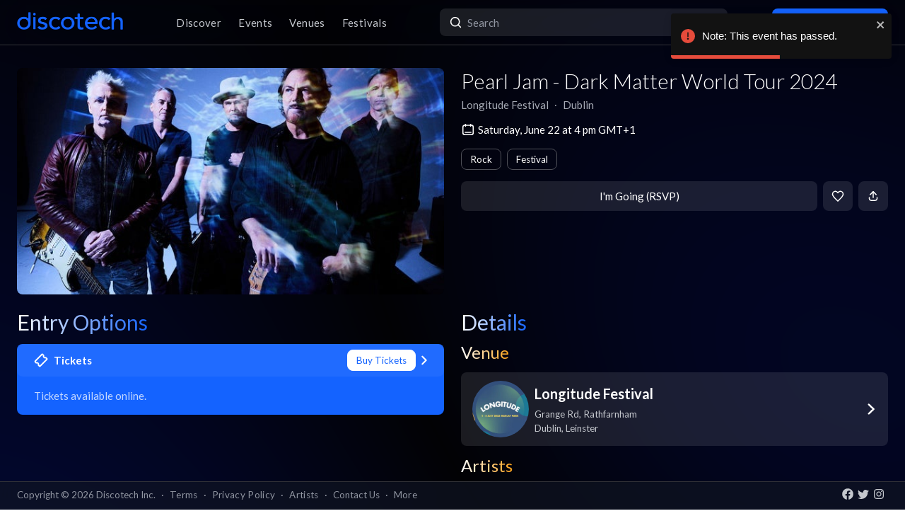

--- FILE ---
content_type: text/html; charset=utf-8
request_url: https://app.discotech.me/events/37650938
body_size: 16412
content:
<!DOCTYPE html><html lang="en" class="__variable_8fb32a font-sans"><head><meta charSet="utf-8"/><meta name="viewport" content="width=device-width, initial-scale=1, maximum-scale=1"/><link rel="preload" as="image" href="https://d3nxoulyw7bc8u.cloudfront.net/images/events/None/1ab779b9-6d24-4c18-96f5-1fdccc7531e5.jpg" fetchPriority="high"/><link rel="stylesheet" href="/_next/static/css/81d670874da57d84.css" data-precedence="next"/><link rel="stylesheet" href="/_next/static/css/095a328da6175fb2.css" data-precedence="next"/><link rel="stylesheet" href="/_next/static/css/fed8ae7aeb16de69.css" data-precedence="next"/><link rel="stylesheet" href="/_next/static/css/3f6d283c2a447792.css" data-precedence="next"/><link rel="stylesheet" href="/_next/static/css/6b3753b058a780d9.css" data-precedence="next"/><link rel="stylesheet" href="/_next/static/css/c5b73f14d49e9247.css" data-precedence="next"/><link rel="stylesheet" href="/_next/static/css/431944509084d071.css" data-precedence="next"/><link rel="stylesheet" href="/_next/static/css/26a1a5c22ee4e247.css" data-precedence="next"/><link rel="stylesheet" href="/_next/static/css/31a9c7702d5f6bc0.css" as="style" data-precedence="dynamic"/><link rel="stylesheet" href="/_next/static/css/b8497104a80e6204.css" as="style" data-precedence="dynamic"/><link rel="preload" as="script" fetchPriority="low" href="/_next/static/chunks/webpack-b4d57e4cab7aed0c.js"/><script src="/_next/static/chunks/fd9d1056-8dad740cb97b2cc9.js" async=""></script><script src="/_next/static/chunks/396464d2-88ed93eab28fe9ec.js" async=""></script><script src="/_next/static/chunks/5526-1884fcea5d5272ad.js" async=""></script><script src="/_next/static/chunks/main-app-e08f2cbd203e5de7.js" async=""></script><script src="/_next/static/chunks/app/events/%5Bid%5D/loading-83f07899f5ce1967.js" async=""></script><script src="/_next/static/chunks/dc112a36-13217b3351317b65.js" async=""></script><script src="/_next/static/chunks/1772-4d7f9787c32a7d17.js" async=""></script><script src="/_next/static/chunks/7882-9ca0d4ce9645bfc0.js" async=""></script><script src="/_next/static/chunks/app/global-error-d4af6e719460b0d2.js" async=""></script><script src="/_next/static/chunks/2261-6ec41be541a17b8e.js" async=""></script><script src="/_next/static/chunks/app/events/%5Bid%5D/layout-3b52a533f61ea350.js" async=""></script><script src="/_next/static/chunks/b536a0f1-24ef6339dc4df271.js" async=""></script><script src="/_next/static/chunks/6195-f468e998cd83a337.js" async=""></script><script src="/_next/static/chunks/9501-0778c991d149224b.js" async=""></script><script src="/_next/static/chunks/605-92323745e338c833.js" async=""></script><script src="/_next/static/chunks/3464-4281f3ae3600dd4d.js" async=""></script><script src="/_next/static/chunks/7061-b143f3d3d6b8f327.js" async=""></script><script src="/_next/static/chunks/477-5788108bbbee68ca.js" async=""></script><script src="/_next/static/chunks/3977-a814966016072b42.js" async=""></script><script src="/_next/static/chunks/668-16877d28728f3b45.js" async=""></script><script src="/_next/static/chunks/2932-e4c35528a532982d.js" async=""></script><script src="/_next/static/chunks/app/layout-904ec3b2c83bb033.js" async=""></script><script src="/_next/static/chunks/app/error-b6b875409e95e6c7.js" async=""></script><script src="/_next/static/chunks/app/not-found-868c594132ea7815.js" async=""></script><script src="/_next/static/chunks/97b211c4-20cd49dd48e33269.js" async=""></script><script src="/_next/static/chunks/6457-3e231d32496d3854.js" async=""></script><script src="/_next/static/chunks/7051-bce792c1a6682863.js" async=""></script><script src="/_next/static/chunks/3447-c5fc62a1f1a5486a.js" async=""></script><script src="/_next/static/chunks/1025-8678b239519b758c.js" async=""></script><script src="/_next/static/chunks/3394-b92ee9b5a540f892.js" async=""></script><script src="/_next/static/chunks/5598-a7459ad50458b322.js" async=""></script><script src="/_next/static/chunks/7350-a6df2de70d941444.js" async=""></script><script src="/_next/static/chunks/app/events/%5Bid%5D/page-1d8fc9ca99e5fb60.js" async=""></script><meta property="fb:app_id" content="492206150808073"/><meta name="apple-itunes-app" content="app-id=688089181"/><meta name="google-play-app" content="app-id=me.discotech"/><meta name="branch:deeplink:event_id" content="37650938"/><meta name="theme-color" content="#020206"/><title>Pearl Jam - Dark Matter World Tour 2024 at Longitude Festival - Saturday, Jun 22 2024 | Discotech</title><meta name="description" content="Buy tickets, bottle service &amp; guest list for Pearl Jam - Dark Matter World Tour 2024 at Longitude Festival in Dublin"/><link rel="manifest" href="/manifest.webmanifest" crossorigin="use-credentials"/><meta name="robots" content="index, follow"/><meta name="googlebot" content="index, follow, max-video-preview:-1, max-image-preview:large, max-snippet:-1"/><link rel="canonical" href="https://app.discotech.me/events/37650938"/><meta property="og:title" content="Pearl Jam - Dark Matter World Tour 2024 at Longitude Festival - Saturday, Jun 22 2024 | Discotech"/><meta property="og:description" content="Buy tickets, bottle service &amp; guest list for Pearl Jam - Dark Matter World Tour 2024 at Longitude Festival in Dublin"/><meta property="og:url" content="https://app.discotech.me/events/37650938"/><meta property="og:site_name" content="Discotech"/><meta property="og:locale" content="en_US"/><meta property="og:image" content="https://d3nxoulyw7bc8u.cloudfront.net/images/events/None/1ab779b9-6d24-4c18-96f5-1fdccc7531e5.jpg"/><meta property="og:type" content="website"/><meta name="twitter:card" content="summary_large_image"/><meta name="twitter:title" content="Pearl Jam - Dark Matter World Tour 2024 at Longitude Festival - Saturday, Jun 22 2024 | Discotech"/><meta name="twitter:description" content="Buy tickets, bottle service &amp; guest list for Pearl Jam - Dark Matter World Tour 2024 at Longitude Festival in Dublin"/><meta name="twitter:image" content="https://d3nxoulyw7bc8u.cloudfront.net/images/events/None/1ab779b9-6d24-4c18-96f5-1fdccc7531e5.jpg"/><link rel="icon" href="/favicon.ico" type="image/x-icon" sizes="48x48"/><link rel="icon" href="/icon.png?3876cd52b5e40295" type="image/png" sizes="180x180"/><link rel="apple-touch-icon" href="/apple-icon.png?3876cd52b5e40295" type="image/png" sizes="180x180"/><meta name="next-size-adjust"/><script type="application/ld+json">{"@context":"https://schema.org","@type":"WebSite","name":"Discotech","url":"https://app.discotech.me","potentialAction":{"@type":"SearchAction","target":"https://app.discotech.me/search?q={search_term_string}","query-input":"required name=search_term_string"}}</script><script type="application/ld+json">{"@context":"https://schema.org","@type":"Organization","name":"Discotech","url":"https://app.discotech.me","logo":"https://app.discotech.me/static/discotech_icon_128.png","email":"reservations@discotech.me","sameAs":["https://www.facebook.com/discotechapp","https://www.instagram.com/discotechapp/","https://twitter.com/discotechapp","https://www.discotech.me","https://help.discotech.me","https://www.threads.net/@discotechapp","https://www.tiktok.com/@discotechapp"]}</script><script type="application/ld+json">{"@context":"https://schema.org/","@type":["MobileApplication","WebApplication"],"name":"Discotech","operatingSystem":["IOS","ANDROID"],"applicationCategory":"LifestyleApplication","downloadUrl":["https://apps.apple.com/us/app/discotech-nightlife/id688089181","https://play.google.com/store/apps/details?id=me.discotech"],"offers":{"@type":"Offer","price":"0"},"aggregateRating":{"@type":"AggregateRating","ratingValue":"4.9","ratingCount":"8293"}}</script><script src="/_next/static/chunks/polyfills-42372ed130431b0a.js" noModule=""></script></head><body><!--$--><main class="layout_pageContent__mUG2U"><div class="w-full lg:mb-[2.5rem] style_canvasContainer__jhvbt p-0"></div><div class="w-full fixed top-0 border-b border-gray-950 hidden lg:flex z-[1398] px-3 md:px-6 style_navigation__sGx4P"><div class="flex items-center justify-between w-full"><a href="/"><div class="style_logoWrapper__MqlV5"><img alt="Discotech Logo" loading="lazy" width="150" height="35" decoding="async" data-nimg="1" class="style_logo__f8E50 style_blueLogo__W2F9L" style="color:transparent" src="/assets/images/discotech-blue-logo.png"/><img alt="Discotech Logo" loading="lazy" width="150" height="35" decoding="async" data-nimg="1" class="style_logo__f8E50 style_whiteLogo__UnVzN" style="color:transparent" src="/assets/images/discotech-white-logo.png"/></div></a><nav><ul><a class="text-light" href="/undefined/discover"><li class="tracking-wide relative">Discover</li></a><a class="text-light" href="/undefined/events"><li class="tracking-wide relative">Events</li></a><a class="text-light" href="/undefined/venues"><li class="tracking-wide relative">Venues</li></a><a class="text-light" href="/undefined/festivals"><li class="tracking-wide relative">Festivals</li></a></ul></nav><form class="relative my-0 my-md-4 w-[33%]" method="post"><div class="style_search__G7Kmk relative w-full flex justify-center items-center rounded-lg glow-on-hover z-[3000]"><img alt="main-search-icon" loading="lazy" width="20" height="20" decoding="async" data-nimg="1" class="absolute left-0 ml-3" style="color:transparent" src="/assets/icons/main-search.svg"/><input type="text" placeholder="Search" class="w-full"/></div></form><div><a target="" class="style_default__1lMFE style_primary__RImTA style_medium__jL8q4 style_noRightMargin__5EE4h min-w-[42px] mb-0" href="/login"><span class="flex items-center"><img alt="Filter Icon" loading="lazy" width="20" height="20" decoding="async" data-nimg="1" style="color:transparent" src="/assets/icons/user-profile.svg"/><span class="px-2">Log In / Sign Up</span></span></a></div></div></div><div><!--$--><script type="application/ld+json">{"@context":"https://schema.org/","@type":"MusicEvent","description":"","eventAttendanceMode":"https://schema.org/OfflineEventAttendanceMode","eventStatus":"https://schema.org/EventScheduled","image":"https://d3nxoulyw7bc8u.cloudfront.net/images/events/None/1ab779b9-6d24-4c18-96f5-1fdccc7531e5.jpg","location":{"@context":"https://schema.org/","@id":"https://app.discotech.me/dublin/longtitude-festival","@type":"LocalBusiness","address":{"@type":"PostalAddress","addressCountry":"IE","addressLocality":"Dublin","addressRegion":"Leinster","postalCode":"D14 Y6X5","streetAddress":"Grange Rd, Rathfarnham"},"geo":{"@type":"GeoCoordinates","latitude":53.275293,"longitude":-6.270089},"image":"https://images.discotech.me/venue/None/55b663fd-95f5-4391-a2fe-ec4599c08f0c.jpg","name":"Longitude Festival","priceRange":"$","url":"https://app.discotech.me/dublin/longtitude-festival"},"name":"Pearl Jam - Dark Matter World Tour 2024","offers":[],"startDate":"2024-06-22T16:00:00+01:00","url":"https://app.discotech.me/events/37650938-pearl-jam-dark-matter-world-tour-2024-at-longtitude-festival","performer":[{"@type":"Person","name":"Pearl Jam","url":"https://app.discotech.me/artists/pearl-jam","image":"https://d3nxoulyw7bc8u.cloudfront.net/images/artists/10832/cee27669-7f1b-4bdc-b13a-ad9d1e16ea5b.jpeg","sameAs":"https://open.spotify.com/artist/1w5Kfo2jwwIPruYS2UWh56"}],"organizer":{"@type":"Organization","name":"Longitude Festival","url":"https://app.discotech.me/dublin/longtitude-festival"}}</script><script type="application/ld+json">{"@context":"https://schema.org","@type":"BreadcrumbList","itemListElement":[{"@type":"ListItem","position":1,"item":{"@id":"/","name":"Discotech"}},{"@type":"ListItem","position":2,"item":{"@id":"/dublin","name":"Dublin"}},{"@type":"ListItem","position":3,"item":{"@id":"/dublin/longtitude-festival","name":"Longitude Festival"}},{"@type":"ListItem","position":4,"item":{"@id":"/events/37650938","name":"Pearl Jam - Dark Matter World Tour 2024","image":"https://d3nxoulyw7bc8u.cloudfront.net/images/events/None/1ab779b9-6d24-4c18-96f5-1fdccc7531e5.jpg"}}]}</script><div class="max-w-screen-xl mx-auto w-full lg:mb-[2.5rem] pb-28 lg:py-8"><div><div class="rounded-lg px-0 flex w-full"><div class="relative hidden lg:block w-[calc(50%-2.25rem)] ml-6 mr-3" style="height:20rem"><div class="h-full flex cursor-pointer"><img alt="Main Image" fetchPriority="high" decoding="async" data-nimg="fill" class="hidden lg:block rounded-lg object-cover" style="position:absolute;height:100%;width:100%;left:0;top:0;right:0;bottom:0;color:transparent" src="https://d3nxoulyw7bc8u.cloudfront.net/images/events/None/1ab779b9-6d24-4c18-96f5-1fdccc7531e5.jpg"/></div></div><div class="hidden lg:flex lg:flex-col lg:w-1/2 mt-4 lg:mt-0 pl-3 pr-6"><div class=""><div class="flex-1 flex flex-col justify-end mr-3"><h1 class="hidden lg:block font-light mb-2 leading-tight">Pearl Jam - Dark Matter World Tour 2024</h1><div class="flex"><div class="flex"><p class="whitespace-nowrap mb-0 leading-none">Longitude Festival</p><p class="mx-2 mb-0 leading-none">∙</p></div><div class="flex"><p class="whitespace-nowrap mb-0 leading-none">Dublin</p></div></div><span class="flex mt-4 items-center"><img alt="main-search-icon" loading="lazy" width="20" height="20" decoding="async" data-nimg="1" style="color:transparent" src="/assets/icons/date-calendar.svg"/><h5 class="mb-0 ml-1">Saturday, June 22 at 4 pm GMT+1</h5></span><div class="flex lg:flex-wrap mt-2"><!--$--><div class="style_entryOptionsTag__wjBVB rounded-lg flex items-center text-center leading-tight border border-gray-dark text-white mr-2 mt-2">Rock</div><!--/$--><!--$--><div class="style_entryOptionsTag__wjBVB rounded-lg flex items-center text-center leading-tight border border-gray-dark text-white mt-2">Festival</div><!--/$--></div></div><div><div class="flex justify-end mt-4"><button class="style_default__1lMFE style_noRightMargin__5EE4h min-w-[6rem] flex-1">I&#x27;m Going (RSVP)</button><span class="style_default__1lMFE min-w-[42px] lg:ml-2"><img alt="Filter Icon" loading="lazy" width="18" height="18" decoding="async" data-nimg="1" style="color:transparent" src="/assets/icons/heart-outline.svg"/></span><span class="style_default__1lMFE style_noRightMargin__5EE4h min-w-[42px]"><img alt="Filter Icon" loading="lazy" width="18" height="18" decoding="async" data-nimg="1" style="color:transparent" src="/assets/icons/share.svg"/></span></div></div></div></div></div><div class="relative block lg:hidden rounded-lg px-0"><div class="relative block lg:hidden pb-3 border-b border-gray-dark w-screen" style="min-height:18rem"><div class="style_backgroundImageWrapper__tXVWW"><img alt="Primary Image" fetchPriority="high" decoding="async" data-nimg="fill" class="block lg:hidden object-cover" style="position:absolute;height:100%;width:100%;left:0;top:0;right:0;bottom:0;color:transparent" src="https://d3nxoulyw7bc8u.cloudfront.net/images/events/None/1ab779b9-6d24-4c18-96f5-1fdccc7531e5.jpg"/></div><!--$--><div class="block lg:hidden"><div style="height:3rem;width:100%;margin-left:-0.75rem"></div><div class="w-full flex h-[3rem] lg:none justify-between items-center py-2 bg-black/75 absolute top-0 px-3 z-10"><div class="flex" style="height:24px;width:24px"><img alt="go-back" loading="lazy" width="10" height="10" decoding="async" data-nimg="1" class="object-contain" style="color:transparent" src="/assets/icons/chevron-left.svg"/></div><a href="/"><img alt="Discotech Logo" loading="lazy" width="120" height="2" decoding="async" data-nimg="1" style="color:transparent" src="/assets/images/discotech-white-logo.png"/></a><img alt="Search" loading="lazy" width="20" height="20" decoding="async" data-nimg="1" style="color:transparent" src="/assets/icons/search.svg"/></div></div><!--/$--><div class="absolute bottom-0 flex w-full flex-col"><div class="style_meta__CXcMz flex flex-col flex-1 p-3"><h2 class="pr-3 mb-2 leading-tight">Pearl Jam - Dark Matter World Tour 2024</h2><div class="flex flex-wrap"><div class=""><p class="whitespace-nowrap leading-none mb-0">Longitude Festival</p><p class="mb-0 leading-none">∙</p></div><div class=""><p class="whitespace-nowrap leading-none mb-0">Dublin</p></div></div></div><div class="flex pr-3 pb-3 items-end"><div class="flex flex-1 pl-3 pr-2"><button class="style_default__1lMFE style_noRightMargin__5EE4h min-w-[6rem] flex-1">I&#x27;m Going (RSVP)</button></div><span class="style_default__1lMFE min-w-[42px] lg:ml-2"><img alt="Filter Icon" loading="lazy" width="18" height="18" decoding="async" data-nimg="1" style="color:transparent" src="/assets/icons/heart-outline.svg"/></span><span class="style_default__1lMFE style_noRightMargin__5EE4h min-w-[42px]"><img alt="Filter Icon" loading="lazy" width="18" height="18" decoding="async" data-nimg="1" style="color:transparent" src="/assets/icons/share.svg"/></span></div></div></div></div><div class="mt-3 lg:hidden"><span class="flex px-3 mb-2 items-center"><img alt="main-search-icon" loading="lazy" width="20" height="20" decoding="async" data-nimg="1" style="color:transparent" src="/assets/icons/date-calendar.svg"/><h5 class="mb-0 ml-1">Saturday, June 22 at 4 pm GMT+1</h5></span><div class="flex px-3 overflow-auto remove-scrollbar whitespace-nowrap"><!--$--><div class="style_entryOptionsTag__wjBVB rounded-lg flex items-center text-center leading-tight border border-gray-dark text-white mr-2">Rock</div><!--/$--><!--$--><div class="style_entryOptionsTag__wjBVB rounded-lg flex items-center text-center leading-tight border border-gray-dark text-white">Festival</div><!--/$--></div></div><div class="flex lg:mt-6"><div class="w-full md:w-6/12 hidden lg:block pl-6 pr-3"><div class="flex justify-between items-start mb-4"><h1 class="mb-0 text-2xl lg:text-3xl font-normal leading-none"><span class="style_mainTitle__ifxO0 style_gradientToBlue__86lFm">Entry Options</span></h1></div><div class="mt-4"><div><a rel="noopener noreferrer" href="https://ticketmaster-ie.tm7512.net/c/1255106/427753/7512?u=https%3A%2F%2Fwww.ticketmaster.ie%2Fpearl-jam-dark-matter-world-tour-dublin-22-06-2024%2Fevent%2F1800604710233176"><div class="rounded-lg mb-3 md:mb-4 glow-on-hover" style="cursor:pointer;background-color:rgba(20, 99, 255, 1)"><div><div class="flex flex-col"><div class="flex justify-between items-center bg-white bg-opacity-5 rounded-lg px-4 lg:px-6 py-2"><div class="flex"><img alt="Tickets" loading="lazy" width="20" height="20" decoding="async" data-nimg="1" class="" style="color:transparent;margin-right:0.5rem" src="/assets/icons/tickets.svg"/><h5 class="m-0 font-bold text-white">Tickets</h5></div><div class="flex"><div><div class="style_entryOptionsTag__wjBVB rounded-lg flex items-center text-center leading-tight bg-white border border-white text-primary">Buy Tickets</div></div><img alt="right-chevron" loading="lazy" width="8" height="8" decoding="async" data-nimg="1" class="ml-2" style="color:transparent" src="/assets/icons/chevron-right.svg"/></div></div><div class="px-4 lg:px-6 pb-4 pt-2"><h5 class="font-normal mt-2 m-0 text-white opacity-75">Tickets available online.</h5></div></div></div></div></a></div></div></div><div class="w-full md:w-6/12 hidden lg:block pl-3 pr-6"><h1 class="text-2xl lg:text-3xl font-normal leading-none"><span class="style_mainTitle__ifxO0 style_gradientToBlue__86lFm">Details</span></h1><div><div class="mb-4"><h1 class="text-xl lg:text-2xl font-normal leading-none"><span class="style_mainTitle__ifxO0 style_gradientToOrange__ZRHxJ">Venue</span></h1><a href="/dublin/longtitude-festival"><span class="block bg-white bg-opacity-10 rounded-lg p-3 lg:px-4 glow-on-hover"><div class="flex items-center"><div class="flex items-center w-full"><div class="mr-2"><img alt="Venue Logo" loading="lazy" width="80" height="80" decoding="async" data-nimg="1" class="rounded-full h-[80px] object-cover" style="color:transparent" src="https://images.discotech.me/venue/None/538518d6-e5fe-491b-a4c8-304555d40735.jpg?auto=format&amp;width=240&amp;height=240&amp;q=45&amp;fit=fill&amp;fill=blur"/></div><div class="flex-1 flex-col justify-center mr-2"><h3 class="mb-1">Longitude Festival</h3><div class="text-light text-sm"><div>Grange Rd, Rathfarnham</div><div>Dublin<!-- -->, <!-- -->Leinster</div></div></div></div><div class="w-4 h-4 relative"><img alt="Open Venue In Map" loading="lazy" decoding="async" data-nimg="fill" style="position:absolute;height:100%;width:100%;left:0;top:0;right:0;bottom:0;color:transparent" src="/assets/icons/chevron-right.svg"/></div></div></span></a></div><div class="mb-4 overflow-hidden"><h1 class="text-xl lg:text-2xl font-normal leading-none"><span class="style_mainTitle__ifxO0 style_gradientToOrange__ZRHxJ">Artists</span></h1><!--$--><div class="swiper style_swiperContainer__OG9xe flex items-center"><div class="swiper-wrapper"><div class="swiper-slide"><a class="flex flex-col items-center justify-center" href="/artists/pearl-jam"><div class="h-20 w-20 relative rounded-full"><img alt="Additional Images" loading="lazy" decoding="async" data-nimg="fill" class="rounded-full" style="position:absolute;height:100%;width:100%;left:0;top:0;right:0;bottom:0;object-fit:cover;color:transparent" src="https://d3nxoulyw7bc8u.cloudfront.net/images/artists/10832/cee27669-7f1b-4bdc-b13a-ad9d1e16ea5b.jpeg"/></div><p class="text-white text-center mt-2 mb-0">Pearl Jam</p></a></div></div></div><!--/$--></div></div></div></div><div class=""></div></div></div><!--/$--></div><div class="fixed bottom-0 w-full z-10"><div class="hidden lg:block px-3 lg:px-6 style_copyright__ORXHr"><div class="flex"><div class="flex items-center"><div class="text-gray text-sm py-2">Copyright © <!-- -->2026<!-- --> Discotech Inc.<span class="px-2">·</span><a class="text-sm tracking-wide transition-colors duration-300 hover:text-white text-gray text-gray hover:text-white" href="/terms">Terms</a><span class="px-2">·</span><a class="text-sm tracking-wide transition-colors duration-300 hover:text-white text-gray hover:text-white" href="/privacy_policy">Privacy Policy</a><span class="px-2">·</span><a class="text-sm tracking-wide transition-colors duration-300 hover:text-white text-gray text-gray hover:text-white" href="/artists">Artists</a><span class="px-2">·</span><span class="text-gray hover:text-white" role="button">Contact Us</span><span class="px-2">·</span><a class="text-sm tracking-wide transition-colors duration-300 hover:text-white text-gray text-gray hover:text-white" href="/resources">More</a></div></div><div class="py-2 flex-1 style_socialIcons__Fgbdq"><a href="https://www.facebook.com/discotechapp" target="_blank" class="me-1"><img alt="Connect With Us on Facebook!" loading="lazy" width="18" height="18" decoding="async" data-nimg="1" style="color:transparent" src="/assets/icons/footer-facebook.svg"/></a><a href="https://twitter.com/discotechapp" target="_blank" class="me-1"><img alt="Tweet @ Us!" loading="lazy" width="18" height="18" decoding="async" data-nimg="1" style="color:transparent" src="/assets/icons/footer-twitter.svg"/></a><a href="https://www.instagram.com/discotechapp/" target="_blank" class="me-1"><img alt="Follow Us on Instagram!" loading="lazy" width="18" height="18" decoding="async" data-nimg="1" style="color:transparent" src="/assets/icons/footer-insta.svg"/></a></div></div></div></div><div class="max-w-screen-xl mx-auto w-full lg:mb-[2.5rem]"><nav class="flex lg:hidden justify-center pt-2 style_footer__F_mXu"><ul class="style_iconContainer__3XmvD"><a class="style_link__P_lSn" href="/undefined/discover"><div class="style_item__F7Zap"><div class="w-8 h-8 relative"><img alt="main-Discover-icon" loading="lazy" decoding="async" data-nimg="fill" class="fill object-center object-contain" style="position:absolute;height:100%;width:100%;left:0;top:0;right:0;bottom:0;color:transparent" src="/assets/icons/home-icon.svg"/></div>Discover</div></a><a class="style_link__P_lSn" href="/undefined/events"><div class="style_item__F7Zap style_active__SZBUr"><div class="w-8 h-8 relative"><img alt="main-Events-icon" loading="lazy" decoding="async" data-nimg="fill" class="fill object-center object-contain" style="position:absolute;height:100%;width:100%;left:0;top:0;right:0;bottom:0;color:transparent" src="/assets/icons/events-icon-active.svg"/></div>Events</div></a><a class="style_link__P_lSn" href="/login"><div class="style_item__F7Zap"><div class="w-8 h-8 relative"><img alt="main-Login-icon" loading="lazy" decoding="async" data-nimg="fill" class="fill object-center object-contain" style="position:absolute;height:100%;width:100%;left:0;top:0;right:0;bottom:0;color:transparent" src="/assets/icons/you-icon.svg"/></div>Login</div></a><a class="style_link__P_lSn" href="/undefined/venues"><div class="style_item__F7Zap"><div class="w-8 h-8 relative"><img alt="main-Venues-icon" loading="lazy" decoding="async" data-nimg="fill" class="fill object-center object-contain" style="position:absolute;height:100%;width:100%;left:0;top:0;right:0;bottom:0;color:transparent" src="/assets/icons/venues-icon.svg"/></div>Venues</div></a><a class="style_link__P_lSn" href="/undefined/festivals"><div class="style_item__F7Zap"><div class="w-8 h-8 relative"><img alt="main-Festivals-icon" loading="lazy" decoding="async" data-nimg="fill" class="fill object-center object-contain" style="position:absolute;height:100%;width:100%;left:0;top:0;right:0;bottom:0;color:transparent" src="/assets/icons/festivals-icon.svg"/></div>Festivals</div></a></ul></nav></div><div class="Toastify"></div><!--$--><!--/$--></main><!--/$--><script src="/_next/static/chunks/webpack-b4d57e4cab7aed0c.js" async=""></script><script>(self.__next_f=self.__next_f||[]).push([0]);self.__next_f.push([2,null])</script><script>self.__next_f.push([1,"1:HL[\"/_next/static/media/155cae559bbd1a77-s.p.woff2\",\"font\",{\"crossOrigin\":\"\",\"type\":\"font/woff2\"}]\n2:HL[\"/_next/static/media/4de1fea1a954a5b6-s.p.woff2\",\"font\",{\"crossOrigin\":\"\",\"type\":\"font/woff2\"}]\n3:HL[\"/_next/static/media/55c20a7790588da9-s.p.woff2\",\"font\",{\"crossOrigin\":\"\",\"type\":\"font/woff2\"}]\n4:HL[\"/_next/static/media/6d664cce900333ee-s.p.woff2\",\"font\",{\"crossOrigin\":\"\",\"type\":\"font/woff2\"}]\n5:HL[\"/_next/static/media/7ff6869a1704182a-s.p.woff2\",\"font\",{\"crossOrigin\":\"\",\"type\":\"font/woff2\"}]\n6:HL[\"/_next/static/css/81d670874da57d84.css\",\"style\"]\n7:HL[\"/_next/static/css/095a328da6175fb2.css\",\"style\"]\n8:HL[\"/_next/static/css/fed8ae7aeb16de69.css\",\"style\"]\n9:HL[\"/_next/static/css/3f6d283c2a447792.css\",\"style\"]\na:HL[\"/_next/static/css/6b3753b058a780d9.css\",\"style\"]\nb:HL[\"/_next/static/css/c5b73f14d49e9247.css\",\"style\"]\nc:HL[\"/_next/static/css/431944509084d071.css\",\"style\"]\nd:HL[\"/_next/static/css/26a1a5c22ee4e247.css\",\"style\"]\n"])</script><script>self.__next_f.push([1,"e:I[12846,[],\"\"]\n12:I[42408,[\"7145\",\"static/chunks/app/events/%5Bid%5D/loading-83f07899f5ce1967.js\"],\"default\"]\n13:I[41208,[\"7145\",\"static/chunks/app/events/%5Bid%5D/loading-83f07899f5ce1967.js\"],\"default\"]\n14:I[9819,[\"7145\",\"static/chunks/app/events/%5Bid%5D/loading-83f07899f5ce1967.js\"],\"default\"]\n15:I[79409,[\"7145\",\"static/chunks/app/events/%5Bid%5D/loading-83f07899f5ce1967.js\"],\"TabProvider\"]\n16:I[97232,[\"7145\",\"static/chunks/app/events/%5Bid%5D/loading-83f07899f5ce1967.js\"],\"default\"]\n17:I[44084,[\"7145\",\"static/chunks/app/events/%5Bid%5D/loading-83f07899f5ce1967.js\"],\"default\"]\n18:I[53041,[\"7145\",\"static/chunks/app/events/%5Bid%5D/loading-83f07899f5ce1967.js\"],\"default\"]\n19:I[45280,[\"7145\",\"static/chunks/app/events/%5Bid%5D/loading-83f07899f5ce1967.js\"],\"default\"]\n1a:I[83657,[\"7145\",\"static/chunks/app/events/%5Bid%5D/loading-83f07899f5ce1967.js\"],\"default\"]\n1b:I[66514,[\"7145\",\"static/chunks/app/events/%5Bid%5D/loading-83f07899f5ce1967.js\"],\"default\"]\n1c:I[4707,[],\"\"]\n1d:I[36423,[],\"\"]\n20:I[57063,[\"4705\",\"static/chunks/dc112a36-13217b3351317b65.js\",\"1772\",\"static/chunks/1772-4d7f9787c32a7d17.js\",\"7882\",\"static/chunks/7882-9ca0d4ce9645bfc0.js\",\"6470\",\"static/chunks/app/global-error-d4af6e719460b0d2.js\"],\"default\"]\n21:[]\n"])</script><script>self.__next_f.push([1,"0:[\"$\",\"$Le\",null,{\"buildId\":\"54qzxmKe3oAHVndbqV8nO\",\"assetPrefix\":\"\",\"urlParts\":[\"\",\"events\",\"37650938\"],\"initialTree\":[\"\",{\"children\":[\"events\",{\"children\":[[\"id\",\"37650938\",\"d\"],{\"children\":[\"__PAGE__\",{}]}]}]},\"$undefined\",\"$undefined\",true],\"initialSeedData\":[\"\",{\"children\":[\"events\",{\"children\":[[\"id\",\"37650938\",\"d\"],{\"children\":[\"__PAGE__\",{},[[\"$Lf\",\"$L10\",null],null],null]},[[null,\"$L11\"],null],[[\"$\",\"$L12\",null,{\"className\":\"px-0 md:px-3 pb-28 lg:py-8\",\"children\":[\"$\",\"div\",null,{\"children\":[[\"$\",\"div\",null,{\"className\":\"rounded-lg px-0 flex w-full\",\"children\":[[\"$\",\"div\",null,{\"className\":\"relative hidden md:block w-[calc(50%-1.5rem)] mx-3\",\"style\":{\"height\":\"20rem\"},\"children\":[\"$\",\"$L13\",null,{\"height\":\"18rem\",\"className\":\"rounded-lg\"}]}],[\"$\",\"div\",null,{\"className\":\"hidden md:block md:w-1/2 md:mt-0 px-3 flex-1\",\"children\":[[\"$\",\"$L13\",null,{\"height\":\"2.3rem\",\"width\":\"20rem\",\"className\":\"mb-2\"}],[\"$\",\"$L13\",null,{\"height\":\"1.2rem\",\"width\":\"15rem\",\"className\":\"mb-2\"}],[\"$\",\"$L13\",null,{\"height\":\"1.2rem\",\"width\":\"20rem\",\"className\":\"mb-2\"}],[\"$\",\"$L13\",null,{\"width\":\"100%\",\"height\":\"1.8rem\"}]]}]]}],[\"$\",\"div\",null,{\"className\":\"relative block md:hidden rounded-lg px-0 h-[18rem]\",\"children\":[\"$\",\"$L13\",null,{\"className\":\"h-[18rem] absolute top-[-0.5rem]\"}]}],[\"$\",\"div\",null,{\"className\":\"flex\",\"children\":[[\"$\",\"$L14\",null,{\"className\":\"block md:hidden px-3\",\"children\":[\"$\",\"$L15\",null,{\"children\":[[\"$\",\"$L16\",null,{\"children\":[[\"$\",\"$L17\",null,{\"position\":1,\"children\":[\"$\",\"$L18\",null,{\"children\":[\"$\",\"$L19\",null,{\"title\":\"Entry Options\",\"textSizeClass\":\"text-base\",\"lightBlue\":true}]}]}],[\"$\",\"$L17\",null,{\"position\":2,\"children\":[\"$\",\"$L18\",null,{\"children\":[\"$\",\"$L19\",null,{\"title\":\"Details\",\"textSizeClass\":\"text-base\",\"lightBlue\":true}]}]}]]}],[\"$\",\"$L1a\",null,{\"children\":[[\"$\",\"$L1b\",null,{\"position\":1,\"children\":[\"$\",\"div\",null,{\"className\":\"mt-4\",\"children\":[\"$\",\"div\",null,{\"children\":[[\"$\",\"div\",\"mobile-cta-skeleton-0\",{\"className\":\"rounded-lg mb-3 md:mb-4 px-4 lg:px-6 py-4 grid relative\",\"style\":{\"minHeight\":\"6rem\",\"backgroundColor\":\"rgba(150, 150, 150, .15)\"},\"children\":[\"$\",\"div\",null,{\"className\":\"flex justify-between gap-x-2\",\"children\":[[\"$\",\"div\",null,{\"className\":\"flex flex-1 items-center pr-0\",\"children\":[\"$\",\"div\",null,{\"className\":\"flex flex-col\",\"children\":[[\"$\",\"div\",null,{\"className\":\"flex items-center mb-2\",\"children\":[\"$\",\"$L13\",null,{\"width\":\"8rem\"}]}],[\"$\",\"h5\",null,{\"className\":\"font-normal clamp2 m-0\",\"children\":[\"$\",\"$L13\",null,{\"width\":\"10rem\"}]}]]}]}],[\"$\",\"div\",null,{\"className\":\"flex items-center justify-end pr-0\",\"style\":{\"maxWidth\":\"50%\",\"marginBottom\":\"-0.25rem\"},\"children\":[\"$\",\"div\",null,{\"className\":\"flex flex-wrap sm:flex-row justify-end lg:items-end mr-5 md:mr-3\",\"children\":[\"$\",\"$L13\",null,{\"width\":\"6rem\",\"height\":\"2rem\",\"className\":\"rounded-lg ml-1\"}]}]}]]}]}],[\"$\",\"div\",\"mobile-cta-skeleton-1\",{\"className\":\"rounded-lg mb-3 md:mb-4 px-4 lg:px-6 py-4 grid relative\",\"style\":{\"minHeight\":\"6rem\",\"backgroundColor\":\"rgba(150, 150, 150, .15)\"},\"children\":[\"$\",\"div\",null,{\"className\":\"flex justify-between gap-x-2\",\"children\":[[\"$\",\"div\",null,{\"className\":\"flex flex-1 items-center pr-0\",\"children\":[\"$\",\"div\",null,{\"className\":\"flex flex-col\",\"children\":[[\"$\",\"div\",null,{\"className\":\"flex items-center mb-2\",\"children\":[\"$\",\"$L13\",null,{\"width\":\"8rem\"}]}],[\"$\",\"h5\",null,{\"className\":\"font-normal clamp2 m-0\",\"children\":[\"$\",\"$L13\",null,{\"width\":\"10rem\"}]}]]}]}],[\"$\",\"div\",null,{\"className\":\"flex items-center justify-end pr-0\",\"style\":{\"maxWidth\":\"50%\",\"marginBottom\":\"-0.25rem\"},\"children\":[\"$\",\"div\",null,{\"className\":\"flex flex-wrap sm:flex-row justify-end lg:items-end mr-5 md:mr-3\",\"children\":[\"$\",\"$L13\",null,{\"width\":\"6rem\",\"height\":\"2rem\",\"className\":\"rounded-lg ml-1\"}]}]}]]}]}],[\"$\",\"div\",\"mobile-cta-skeleton-2\",{\"className\":\"rounded-lg mb-3 md:mb-4 px-4 lg:px-6 py-4 grid relative\",\"style\":{\"minHeight\":\"6rem\",\"backgroundColor\":\"rgba(150, 150, 150, .15)\"},\"children\":[\"$\",\"div\",null,{\"className\":\"flex justify-between gap-x-2\",\"children\":[[\"$\",\"div\",null,{\"className\":\"flex flex-1 items-center pr-0\",\"children\":[\"$\",\"div\",null,{\"className\":\"flex flex-col\",\"children\":[[\"$\",\"div\",null,{\"className\":\"flex items-center mb-2\",\"children\":[\"$\",\"$L13\",null,{\"width\":\"8rem\"}]}],[\"$\",\"h5\",null,{\"className\":\"font-normal clamp2 m-0\",\"children\":[\"$\",\"$L13\",null,{\"width\":\"10rem\"}]}]]}]}],[\"$\",\"div\",null,{\"className\":\"flex items-center justify-end pr-0\",\"style\":{\"maxWidth\":\"50%\",\"marginBottom\":\"-0.25rem\"},\"children\":[\"$\",\"div\",null,{\"className\":\"flex flex-wrap sm:flex-row justify-end lg:items-end mr-5 md:mr-3\",\"children\":[\"$\",\"$L13\",null,{\"width\":\"6rem\",\"height\":\"2rem\",\"className\":\"rounded-lg ml-1\"}]}]}]]}]}]]}]}]}],[\"$\",\"$L1b\",null,{\"position\":2,\"children\":[\"$\",\"div\",null,{\"children\":[[\"$\",\"div\",null,{\"children\":[[\"$\",\"$L13\",null,{\"height\":\"2rem\",\"width\":\"8rem\",\"className\":\"mt-4 mb-3\"}],[\"$\",\"span\",null,{\"className\":\"block border border-gray-dark rounded-lg p-3 lg:px-4\",\"children\":[\"$\",\"div\",null,{\"className\":\"flex items-center\",\"children\":[\"$\",\"div\",null,{\"className\":\"flex w-full\",\"children\":[[\"$\",\"div\",null,{\"className\":\"h-20 w-20 mr-2 relative\",\"children\":[\"$\",\"$L13\",null,{\"className\":\"h-full w-full\",\"style\":{\"position\":\"absolute\",\"borderRadius\":9999}}]}],[\"$\",\"div\",null,{\"className\":\"flex flex-col w-full\",\"children\":[[\"$\",\"h3\",null,{\"className\":\"mb-1\",\"children\":[\"$\",\"$L13\",null,{\"width\":\"10rem\",\"containerClassName\":\"flex-1 leading-none \"}]}],[\"$\",\"$L13\",null,{\"width\":\"75%\",\"className\":\"mb-1\",\"containerClassName\":\"flex-1\"}],[\"$\",\"$L13\",null,{\"width\":\"75%\",\"className\":\"mb-1\"}]]}]]}]}]}]]}],[\"$\",\"div\",null,{\"className\":\"mt-0 overflow-hidden\",\"children\":[[\"$\",\"$L13\",null,{\"height\":\"2rem\",\"width\":\"8rem\",\"className\":\"mt-4 mb-3\"}],[\"$\",\"div\",null,{\"className\":\"flex\",\"children\":[[\"$\",\"div\",\"0\",{\"className\":\"flex flex-col mr-4\",\"children\":[[\"$\",\"div\",null,{\"className\":\"h-20 w-20 relative rounded-full\",\"children\":[\"$\",\"$L13\",null,{\"className\":\"h-full w-full\",\"style\":{\"position\":\"absolute\",\"borderRadius\":9999}}]}],[\"$\",\"p\",null,{\"className\":\"text-white text-center mt-2 mb-0\",\"children\":[\"$\",\"$L13\",null,{\"width\":\"4rem\"}]}]]}],[\"$\",\"div\",\"1\",{\"className\":\"flex flex-col mr-4\",\"children\":[[\"$\",\"div\",null,{\"className\":\"h-20 w-20 relative rounded-full\",\"children\":[\"$\",\"$L13\",null,{\"className\":\"h-full w-full\",\"style\":{\"position\":\"absolute\",\"borderRadius\":9999}}]}],[\"$\",\"p\",null,{\"className\":\"text-white text-center mt-2 mb-0\",\"children\":[\"$\",\"$L13\",null,{\"width\":\"4rem\"}]}]]}],[\"$\",\"div\",\"2\",{\"className\":\"flex flex-col mr-4\",\"children\":[[\"$\",\"div\",null,{\"className\":\"h-20 w-20 relative rounded-full\",\"children\":[\"$\",\"$L13\",null,{\"className\":\"h-full w-full\",\"style\":{\"position\":\"absolute\",\"borderRadius\":9999}}]}],[\"$\",\"p\",null,{\"className\":\"text-white text-center mt-2 mb-0\",\"children\":[\"$\",\"$L13\",null,{\"width\":\"4rem\"}]}]]}]]}]]}],[\"$\",\"div\",null,{\"children\":[[\"$\",\"$L13\",null,{\"height\":\"2rem\",\"width\":\"8rem\",\"className\":\"mt-4 mb-3\"}],[\"$\",\"div\",null,{\"className\":\"mb-3 text-light whitespace-pre-wrap overflow-x-auto\",\"children\":[\"$\",\"$L13\",null,{\"count\":3}]}]]}]]}]}]]}]]}]}],[[\"$\",\"$L14\",null,{\"md\":6,\"className\":\"hidden md:block px-3\",\"children\":[[\"$\",\"div\",null,{\"className\":\"flex justify-between items-center\",\"children\":[\"$\",\"$L19\",null,{\"title\":\"Entry Options\"}]}],[\"$\",\"div\",null,{\"className\":\"mt-4\",\"children\":[\"$\",\"div\",null,{\"children\":[[\"$\",\"div\",\"dt-cta-skeleton-0\",{\"className\":\"rounded-lg mb-3 md:mb-4 px-4 lg:px-6 py-4 grid relative\",\"style\":{\"minHeight\":\"6rem\",\"backgroundColor\":\"rgba(150, 150, 150, .15)\"},\"children\":[\"$\",\"div\",null,{\"className\":\"flex justify-between gap-x-2\",\"children\":[[\"$\",\"div\",null,{\"className\":\"flex flex-1 items-center pr-0\",\"children\":[\"$\",\"div\",null,{\"className\":\"flex flex-col\",\"children\":[[\"$\",\"div\",null,{\"className\":\"flex items-center mb-2\",\"children\":[\"$\",\"$L13\",null,{\"width\":\"8rem\"}]}],[\"$\",\"h5\",null,{\"className\":\"font-normal clamp2 m-0\",\"children\":[\"$\",\"$L13\",null,{\"width\":\"10rem\"}]}]]}]}],[\"$\",\"div\",null,{\"className\":\"flex items-center justify-end pr-0\",\"style\":{\"maxWidth\":\"50%\",\"marginBottom\":\"-0.25rem\"},\"children\":[\"$\",\"div\",null,{\"className\":\"flex flex-wrap sm:flex-row justify-end lg:items-end mr-5 md:mr-3\",\"children\":[\"$\",\"$L13\",null,{\"width\":\"6rem\",\"height\":\"2rem\",\"className\":\"rounded-lg ml-1\"}]}]}]]}]}],[\"$\",\"div\",\"dt-cta-skeleton-1\",{\"className\":\"rounded-lg mb-3 md:mb-4 px-4 lg:px-6 py-4 grid relative\",\"style\":{\"minHeight\":\"6rem\",\"backgroundColor\":\"rgba(150, 150, 150, .15)\"},\"children\":[\"$\",\"div\",null,{\"className\":\"flex justify-between gap-x-2\",\"children\":[[\"$\",\"div\",null,{\"className\":\"flex flex-1 items-center pr-0\",\"children\":[\"$\",\"div\",null,{\"className\":\"flex flex-col\",\"children\":[[\"$\",\"div\",null,{\"className\":\"flex items-center mb-2\",\"children\":[\"$\",\"$L13\",null,{\"width\":\"8rem\"}]}],[\"$\",\"h5\",null,{\"className\":\"font-normal clamp2 m-0\",\"children\":[\"$\",\"$L13\",null,{\"width\":\"10rem\"}]}]]}]}],[\"$\",\"div\",null,{\"className\":\"flex items-center justify-end pr-0\",\"style\":{\"maxWidth\":\"50%\",\"marginBottom\":\"-0.25rem\"},\"children\":[\"$\",\"div\",null,{\"className\":\"flex flex-wrap sm:flex-row justify-end lg:items-end mr-5 md:mr-3\",\"children\":[\"$\",\"$L13\",null,{\"width\":\"6rem\",\"height\":\"2rem\",\"className\":\"rounded-lg ml-1\"}]}]}]]}]}],[\"$\",\"div\",\"dt-cta-skeleton-2\",{\"className\":\"rounded-lg mb-3 md:mb-4 px-4 lg:px-6 py-4 grid relative\",\"style\":{\"minHeight\":\"6rem\",\"backgroundColor\":\"rgba(150, 150, 150, .15)\"},\"children\":[\"$\",\"div\",null,{\"className\":\"flex justify-between gap-x-2\",\"children\":[[\"$\",\"div\",null,{\"className\":\"flex flex-1 items-center pr-0\",\"children\":[\"$\",\"div\",null,{\"className\":\"flex flex-col\",\"children\":[[\"$\",\"div\",null,{\"className\":\"flex items-center mb-2\",\"children\":[\"$\",\"$L13\",null,{\"width\":\"8rem\"}]}],[\"$\",\"h5\",null,{\"className\":\"font-normal clamp2 m-0\",\"children\":[\"$\",\"$L13\",null,{\"width\":\"10rem\"}]}]]}]}],[\"$\",\"div\",null,{\"className\":\"flex items-center justify-end pr-0\",\"style\":{\"maxWidth\":\"50%\",\"marginBottom\":\"-0.25rem\"},\"children\":[\"$\",\"div\",null,{\"className\":\"flex flex-wrap sm:flex-row justify-end lg:items-end mr-5 md:mr-3\",\"children\":[\"$\",\"$L13\",null,{\"width\":\"6rem\",\"height\":\"2rem\",\"className\":\"rounded-lg ml-1\"}]}]}]]}]}]]}]}]]}],[\"$\",\"$L14\",null,{\"md\":6,\"className\":\"hidden md:block px-3\",\"children\":[[\"$\",\"$L19\",null,{\"title\":\"Details\"}],[\"$\",\"div\",null,{\"children\":[[\"$\",\"div\",null,{\"children\":[[\"$\",\"$L13\",null,{\"height\":\"2rem\",\"width\":\"8rem\",\"className\":\"mt-4 mb-3\"}],[\"$\",\"span\",null,{\"className\":\"block border border-gray-dark rounded-lg p-3 lg:px-4\",\"children\":[\"$\",\"div\",null,{\"className\":\"flex items-center\",\"children\":[\"$\",\"div\",null,{\"className\":\"flex w-full\",\"children\":[[\"$\",\"div\",null,{\"className\":\"h-20 w-20 mr-2 relative\",\"children\":[\"$\",\"$L13\",null,{\"className\":\"h-full w-full\",\"style\":{\"position\":\"absolute\",\"borderRadius\":9999}}]}],[\"$\",\"div\",null,{\"className\":\"flex flex-col w-full\",\"children\":[[\"$\",\"h3\",null,{\"className\":\"mb-1\",\"children\":[\"$\",\"$L13\",null,{\"width\":\"12rem\",\"containerClassName\":\"flex-1 leading-none \"}]}],[\"$\",\"$L13\",null,{\"width\":\"75%\",\"className\":\"mb-1\",\"containerClassName\":\"flex-1\"}],[\"$\",\"$L13\",null,{\"width\":\"75%\",\"className\":\"mb-1\"}]]}]]}]}]}]]}],[\"$\",\"div\",null,{\"className\":\"mt-0 overflow-hidden\",\"children\":[[\"$\",\"$L13\",null,{\"height\":\"2rem\",\"width\":\"8rem\",\"className\":\"mt-6 mb-3\"}],[\"$\",\"div\",null,{\"className\":\"flex\",\"children\":[[\"$\",\"div\",\"0\",{\"className\":\"flex flex-col mr-4\",\"children\":[[\"$\",\"div\",null,{\"className\":\"h-20 w-20 relative rounded-full\",\"children\":[\"$\",\"$L13\",null,{\"className\":\"h-full w-full\",\"style\":{\"position\":\"absolute\",\"borderRadius\":9999}}]}],[\"$\",\"p\",null,{\"className\":\"text-white text-center mt-2 mb-0\",\"children\":[\"$\",\"$L13\",null,{\"width\":\"4rem\"}]}]]}],[\"$\",\"div\",\"1\",{\"className\":\"flex flex-col mr-4\",\"children\":[[\"$\",\"div\",null,{\"className\":\"h-20 w-20 relative rounded-full\",\"children\":[\"$\",\"$L13\",null,{\"className\":\"h-full w-full\",\"style\":{\"position\":\"absolute\",\"borderRadius\":9999}}]}],[\"$\",\"p\",null,{\"className\":\"text-white text-center mt-2 mb-0\",\"children\":[\"$\",\"$L13\",null,{\"width\":\"4rem\"}]}]]}],[\"$\",\"div\",\"2\",{\"className\":\"flex flex-col mr-4\",\"children\":[[\"$\",\"div\",null,{\"className\":\"h-20 w-20 relative rounded-full\",\"children\":[\"$\",\"$L13\",null,{\"className\":\"h-full w-full\",\"style\":{\"position\":\"absolute\",\"borderRadius\":9999}}]}],[\"$\",\"p\",null,{\"className\":\"text-white text-center mt-2 mb-0\",\"children\":[\"$\",\"$L13\",null,{\"width\":\"4rem\"}]}]]}]]}]]}],[\"$\",\"div\",null,{\"children\":[[\"$\",\"$L13\",null,{\"height\":\"2rem\",\"width\":\"8rem\",\"className\":\"mt-6 mb-3\"}],[\"$\",\"div\",null,{\"className\":\"my-3 text-light whitespace-pre-wrap overflow-x-auto\",\"children\":[\"$\",\"$L13\",null,{\"count\":3}]}]]}]]}]]}]]]}]]}]}],[],[]]]},[null,[\"$\",\"$L1c\",null,{\"parallelRouterKey\":\"children\",\"segmentPath\":[\"children\",\"events\",\"children\"],\"error\":\"$undefined\",\"errorStyles\":\"$undefined\",\"errorScripts\":\"$undefined\",\"template\":[\"$\",\"$L1d\",null,{}],\"templateStyles\":\"$undefined\",\"templateScripts\":\"$undefined\",\"notFound\":\"$undefined\",\"notFoundStyles\":\"$undefined\"}]],null]},[[[[\"$\",\"link\",\"0\",{\"rel\":\"stylesheet\",\"href\":\"/_next/static/css/81d670874da57d84.css\",\"precedence\":\"next\",\"crossOrigin\":\"$undefined\"}],[\"$\",\"link\",\"1\",{\"rel\":\"stylesheet\",\"href\":\"/_next/static/css/095a328da6175fb2.css\",\"precedence\":\"next\",\"crossOrigin\":\"$undefined\"}],[\"$\",\"link\",\"2\",{\"rel\":\"stylesheet\",\"href\":\"/_next/static/css/fed8ae7aeb16de69.css\",\"precedence\":\"next\",\"crossOrigin\":\"$undefined\"}],[\"$\",\"link\",\"3\",{\"rel\":\"stylesheet\",\"href\":\"/_next/static/css/3f6d283c2a447792.css\",\"precedence\":\"next\",\"crossOrigin\":\"$undefined\"}],[\"$\",\"link\",\"4\",{\"rel\":\"stylesheet\",\"href\":\"/_next/static/css/6b3753b058a780d9.css\",\"precedence\":\"next\",\"crossOrigin\":\"$undefined\"}],[\"$\",\"link\",\"5\",{\"rel\":\"stylesheet\",\"href\":\"/_next/static/css/c5b73f14d49e9247.css\",\"precedence\":\"next\",\"crossOrigin\":\"$undefined\"}],[\"$\",\"link\",\"6\",{\"rel\":\"stylesheet\",\"href\":\"/_next/static/css/431944509084d071.css\",\"precedence\":\"next\",\"crossOrigin\":\"$undefined\"}],[\"$\",\"link\",\"7\",{\"rel\":\"stylesheet\",\"href\":\"/_next/static/css/26a1a5c22ee4e247.css\",\"precedence\":\"next\",\"crossOrigin\":\"$undefined\"}]],\"$L1e\"],null],null],\"couldBeIntercepted\":false,\"initialHead\":[null,\"$L1f\"],\"globalErrorComponent\":\"$20\",\"missingSlots\":\"$W21\"}]\n"])</script><script>self.__next_f.push([1,"22:I[11822,[\"2261\",\"static/chunks/2261-6ec41be541a17b8e.js\",\"3137\",\"static/chunks/app/events/%5Bid%5D/layout-3b52a533f61ea350.js\"],\"default\"]\n24:I[40809,[\"4705\",\"static/chunks/dc112a36-13217b3351317b65.js\",\"6689\",\"static/chunks/b536a0f1-24ef6339dc4df271.js\",\"2261\",\"static/chunks/2261-6ec41be541a17b8e.js\",\"1772\",\"static/chunks/1772-4d7f9787c32a7d17.js\",\"7882\",\"static/chunks/7882-9ca0d4ce9645bfc0.js\",\"6195\",\"static/chunks/6195-f468e998cd83a337.js\",\"9501\",\"static/chunks/9501-0778c991d149224b.js\",\"605\",\"static/chunks/605-92323745e338c833.js\",\"3464\",\"static/chunks/3464-4281f3ae3600dd4d.js\",\"7061\",\"static/chunks/7061-b143f3d3d6b8f327.js\",\"477\",\"static/chunks/477-5788108bbbee68ca.js\",\"3977\",\"static/chunks/3977-a814966016072b42.js\",\"668\",\"static/chunks/668-16877d28728f3b45.js\",\"2932\",\"static/chunks/2932-e4c35528a532982d.js\",\"3185\",\"static/chunks/app/layout-904ec3b2c83bb033.js\"],\"default\"]\n25:I[41208,[\"7145\",\"static/chunks/app/events/%5Bid%5D/loading-83f07899f5ce1967.js\"],\"SkeletonTheme\"]\n26:\"$Sreact.suspense\"\n27:I[12850,[\"4705\",\"static/chunks/dc112a36-13217b3351317b65.js\",\"6689\",\"static/chunks/b536a0f1-24ef6339dc4df271.js\",\"2261\",\"static/chunks/2261-6ec41be541a17b8e.js\",\"1772\",\"static/chunks/1772-4d7f9787c32a7d17.js\",\"7882\",\"static/chunks/7882-9ca0d4ce9645bfc0.js\",\"6195\",\"static/chunks/6195-f468e998cd83a337.js\",\"9501\",\"static/chunks/9501-0778c991d149224b.js\",\"605\",\"static/chunks/605-92323745e338c833.js\",\"3464\",\"static/chunks/3464-4281f3ae3600dd4d.js\",\"7061\",\"static/chunks/7061-b143f3d3d6b8f327.js\",\"477\",\"static/chunks/477-5788108bbbee68ca.js\",\"3977\",\"static/chunks/3977-a814966016072b42.js\",\"668\",\"static/chunks/668-16877d28728f3b45.js\",\"2932\",\"static/chunks/2932-e4c35528a532982d.js\",\"3185\",\"static/chunks/app/layout-904ec3b2c83bb033.js\"],\"LoadingProvider\"]\n28:I[13151,[\"4705\",\"static/chunks/dc112a36-13217b3351317b65.js\",\"6689\",\"static/chunks/b536a0f1-24ef6339dc4df271.js\",\"2261\",\"static/chunks/2261-6ec41be541a17b8e.js\",\"1772\",\"static/chunks/1772-4d7f9787c32a7d17.js\",\"7882\",\"static/chunks/7882-9ca0d4ce9645bfc0.js\",\"6195\",\"sta"])</script><script>self.__next_f.push([1,"tic/chunks/6195-f468e998cd83a337.js\",\"9501\",\"static/chunks/9501-0778c991d149224b.js\",\"605\",\"static/chunks/605-92323745e338c833.js\",\"3464\",\"static/chunks/3464-4281f3ae3600dd4d.js\",\"7061\",\"static/chunks/7061-b143f3d3d6b8f327.js\",\"477\",\"static/chunks/477-5788108bbbee68ca.js\",\"3977\",\"static/chunks/3977-a814966016072b42.js\",\"668\",\"static/chunks/668-16877d28728f3b45.js\",\"2932\",\"static/chunks/2932-e4c35528a532982d.js\",\"3185\",\"static/chunks/app/layout-904ec3b2c83bb033.js\"],\"GlobalProvider\"]\n29:I[54086,[\"4705\",\"static/chunks/dc112a36-13217b3351317b65.js\",\"6689\",\"static/chunks/b536a0f1-24ef6339dc4df271.js\",\"2261\",\"static/chunks/2261-6ec41be541a17b8e.js\",\"1772\",\"static/chunks/1772-4d7f9787c32a7d17.js\",\"7882\",\"static/chunks/7882-9ca0d4ce9645bfc0.js\",\"6195\",\"static/chunks/6195-f468e998cd83a337.js\",\"9501\",\"static/chunks/9501-0778c991d149224b.js\",\"605\",\"static/chunks/605-92323745e338c833.js\",\"3464\",\"static/chunks/3464-4281f3ae3600dd4d.js\",\"7061\",\"static/chunks/7061-b143f3d3d6b8f327.js\",\"477\",\"static/chunks/477-5788108bbbee68ca.js\",\"3977\",\"static/chunks/3977-a814966016072b42.js\",\"668\",\"static/chunks/668-16877d28728f3b45.js\",\"2932\",\"static/chunks/2932-e4c35528a532982d.js\",\"3185\",\"static/chunks/app/layout-904ec3b2c83bb033.js\"],\"default\"]\n2a:I[98349,[\"4705\",\"static/chunks/dc112a36-13217b3351317b65.js\",\"6689\",\"static/chunks/b536a0f1-24ef6339dc4df271.js\",\"2261\",\"static/chunks/2261-6ec41be541a17b8e.js\",\"1772\",\"static/chunks/1772-4d7f9787c32a7d17.js\",\"7882\",\"static/chunks/7882-9ca0d4ce9645bfc0.js\",\"6195\",\"static/chunks/6195-f468e998cd83a337.js\",\"9501\",\"static/chunks/9501-0778c991d149224b.js\",\"605\",\"static/chunks/605-92323745e338c833.js\",\"3464\",\"static/chunks/3464-4281f3ae3600dd4d.js\",\"7061\",\"static/chunks/7061-b143f3d3d6b8f327.js\",\"477\",\"static/chunks/477-5788108bbbee68ca.js\",\"3977\",\"static/chunks/3977-a814966016072b42.js\",\"668\",\"static/chunks/668-16877d28728f3b45.js\",\"2932\",\"static/chunks/2932-e4c35528a532982d.js\",\"3185\",\"static/chunks/app/layout-904ec3b2c83bb033.js\"],\"default\"]\n2b:I[73691,[\"4705\",\"static/chunks/dc112a36-13217b3351317"])</script><script>self.__next_f.push([1,"b65.js\",\"1772\",\"static/chunks/1772-4d7f9787c32a7d17.js\",\"7882\",\"static/chunks/7882-9ca0d4ce9645bfc0.js\",\"7601\",\"static/chunks/app/error-b6b875409e95e6c7.js\"],\"default\"]\n2d:I[71197,[\"4705\",\"static/chunks/dc112a36-13217b3351317b65.js\",\"6689\",\"static/chunks/b536a0f1-24ef6339dc4df271.js\",\"2261\",\"static/chunks/2261-6ec41be541a17b8e.js\",\"1772\",\"static/chunks/1772-4d7f9787c32a7d17.js\",\"7882\",\"static/chunks/7882-9ca0d4ce9645bfc0.js\",\"6195\",\"static/chunks/6195-f468e998cd83a337.js\",\"9501\",\"static/chunks/9501-0778c991d149224b.js\",\"605\",\"static/chunks/605-92323745e338c833.js\",\"3464\",\"static/chunks/3464-4281f3ae3600dd4d.js\",\"7061\",\"static/chunks/7061-b143f3d3d6b8f327.js\",\"477\",\"static/chunks/477-5788108bbbee68ca.js\",\"3977\",\"static/chunks/3977-a814966016072b42.js\",\"668\",\"static/chunks/668-16877d28728f3b45.js\",\"2932\",\"static/chunks/2932-e4c35528a532982d.js\",\"3185\",\"static/chunks/app/layout-904ec3b2c83bb033.js\"],\"default\"]\n2e:I[24691,[\"4705\",\"static/chunks/dc112a36-13217b3351317b65.js\",\"6689\",\"static/chunks/b536a0f1-24ef6339dc4df271.js\",\"2261\",\"static/chunks/2261-6ec41be541a17b8e.js\",\"1772\",\"static/chunks/1772-4d7f9787c32a7d17.js\",\"7882\",\"static/chunks/7882-9ca0d4ce9645bfc0.js\",\"6195\",\"static/chunks/6195-f468e998cd83a337.js\",\"9501\",\"static/chunks/9501-0778c991d149224b.js\",\"605\",\"static/chunks/605-92323745e338c833.js\",\"3464\",\"static/chunks/3464-4281f3ae3600dd4d.js\",\"7061\",\"static/chunks/7061-b143f3d3d6b8f327.js\",\"477\",\"static/chunks/477-5788108bbbee68ca.js\",\"3977\",\"static/chunks/3977-a814966016072b42.js\",\"668\",\"static/chunks/668-16877d28728f3b45.js\",\"2932\",\"static/chunks/2932-e4c35528a532982d.js\",\"3185\",\"static/chunks/app/layout-904ec3b2c83bb033.js\"],\"default\"]\n2f:I[82923,[\"4705\",\"static/chunks/dc112a36-13217b3351317b65.js\",\"6689\",\"static/chunks/b536a0f1-24ef6339dc4df271.js\",\"2261\",\"static/chunks/2261-6ec41be541a17b8e.js\",\"1772\",\"static/chunks/1772-4d7f9787c32a7d17.js\",\"7882\",\"static/chunks/7882-9ca0d4ce9645bfc0.js\",\"6195\",\"static/chunks/6195-f468e998cd83a337.js\",\"9501\",\"static/chunks/9501-0778c991d149224b.js\",\"605\",\"static/chunk"])</script><script>self.__next_f.push([1,"s/605-92323745e338c833.js\",\"3464\",\"static/chunks/3464-4281f3ae3600dd4d.js\",\"7061\",\"static/chunks/7061-b143f3d3d6b8f327.js\",\"477\",\"static/chunks/477-5788108bbbee68ca.js\",\"3977\",\"static/chunks/3977-a814966016072b42.js\",\"668\",\"static/chunks/668-16877d28728f3b45.js\",\"2932\",\"static/chunks/2932-e4c35528a532982d.js\",\"3185\",\"static/chunks/app/layout-904ec3b2c83bb033.js\"],\"default\"]\n30:I[97061,[\"4705\",\"static/chunks/dc112a36-13217b3351317b65.js\",\"6689\",\"static/chunks/b536a0f1-24ef6339dc4df271.js\",\"2261\",\"static/chunks/2261-6ec41be541a17b8e.js\",\"1772\",\"static/chunks/1772-4d7f9787c32a7d17.js\",\"7882\",\"static/chunks/7882-9ca0d4ce9645bfc0.js\",\"6195\",\"static/chunks/6195-f468e998cd83a337.js\",\"9501\",\"static/chunks/9501-0778c991d149224b.js\",\"605\",\"static/chunks/605-92323745e338c833.js\",\"3464\",\"static/chunks/3464-4281f3ae3600dd4d.js\",\"7061\",\"static/chunks/7061-b143f3d3d6b8f327.js\",\"477\",\"static/chunks/477-5788108bbbee68ca.js\",\"3977\",\"static/chunks/3977-a814966016072b42.js\",\"668\",\"static/chunks/668-16877d28728f3b45.js\",\"2932\",\"static/chunks/2932-e4c35528a532982d.js\",\"3185\",\"static/chunks/app/layout-904ec3b2c83bb033.js\"],\"ToastContainer\"]\n31:I[1952,[\"4705\",\"static/chunks/dc112a36-13217b3351317b65.js\",\"6689\",\"static/chunks/b536a0f1-24ef6339dc4df271.js\",\"2261\",\"static/chunks/2261-6ec41be541a17b8e.js\",\"1772\",\"static/chunks/1772-4d7f9787c32a7d17.js\",\"7882\",\"static/chunks/7882-9ca0d4ce9645bfc0.js\",\"6195\",\"static/chunks/6195-f468e998cd83a337.js\",\"9501\",\"static/chunks/9501-0778c991d149224b.js\",\"605\",\"static/chunks/605-92323745e338c833.js\",\"3464\",\"static/chunks/3464-4281f3ae3600dd4d.js\",\"7061\",\"static/chunks/7061-b143f3d3d6b8f327.js\",\"477\",\"static/chunks/477-5788108bbbee68ca.js\",\"3977\",\"static/chunks/3977-a814966016072b42.js\",\"668\",\"static/chunks/668-16877d28728f3b45.js\",\"2932\",\"static/chunks/2932-e4c35528a532982d.js\",\"3185\",\"static/chunks/app/layout-904ec3b2c83bb033.js\"],\"SpeedInsights\"]\n32:I[88291,[\"4705\",\"static/chunks/dc112a36-13217b3351317b65.js\",\"6689\",\"static/chunks/b536a0f1-24ef6339dc4df271.js\",\"2261\",\"static/chunks/2261-6ec41be541a1"])</script><script>self.__next_f.push([1,"7b8e.js\",\"1772\",\"static/chunks/1772-4d7f9787c32a7d17.js\",\"7882\",\"static/chunks/7882-9ca0d4ce9645bfc0.js\",\"6195\",\"static/chunks/6195-f468e998cd83a337.js\",\"9501\",\"static/chunks/9501-0778c991d149224b.js\",\"605\",\"static/chunks/605-92323745e338c833.js\",\"3464\",\"static/chunks/3464-4281f3ae3600dd4d.js\",\"7061\",\"static/chunks/7061-b143f3d3d6b8f327.js\",\"477\",\"static/chunks/477-5788108bbbee68ca.js\",\"3977\",\"static/chunks/3977-a814966016072b42.js\",\"668\",\"static/chunks/668-16877d28728f3b45.js\",\"2932\",\"static/chunks/2932-e4c35528a532982d.js\",\"3185\",\"static/chunks/app/layout-904ec3b2c83bb033.js\"],\"Analytics\"]\n23:[\"id\",\"37650938\",\"d\"]\n11:[\"$\",\"$L22\",null,{\"children\":[\"$\",\"$L1c\",null,{\"parallelRouterKey\":\"children\",\"segmentPath\":[\"children\",\"events\",\"children\",\"$23\",\"children\"],\"error\":\"$undefined\",\"errorStyles\":\"$undefined\",\"errorScripts\":\"$undefined\",\"template\":[\"$\",\"$L1d\",null,{}],\"templateStyles\":\"$undefined\",\"templateScripts\":\"$undefined\",\"notFound\":\"$undefined\",\"notFoundStyles\":\"$undefined\"}]}]\n"])</script><script>self.__next_f.push([1,"1e:[\"$\",\"html\",null,{\"lang\":\"en\",\"className\":\"__variable_8fb32a font-sans\",\"children\":[[\"$\",\"head\",null,{\"children\":[[\"$\",\"meta\",null,{\"property\":\"fb:app_id\",\"content\":\"492206150808073\"}],[\"$\",\"meta\",null,{\"name\":\"apple-itunes-app\",\"content\":\"app-id=688089181\"}],[\"$\",\"meta\",null,{\"name\":\"google-play-app\",\"content\":\"app-id=me.discotech\"}],[\"$\",\"script\",null,{\"type\":\"application/ld+json\",\"dangerouslySetInnerHTML\":{\"__html\":\"{\\\"@context\\\":\\\"https://schema.org\\\",\\\"@type\\\":\\\"WebSite\\\",\\\"name\\\":\\\"Discotech\\\",\\\"url\\\":\\\"https://app.discotech.me\\\",\\\"potentialAction\\\":{\\\"@type\\\":\\\"SearchAction\\\",\\\"target\\\":\\\"https://app.discotech.me/search?q={search_term_string}\\\",\\\"query-input\\\":\\\"required name=search_term_string\\\"}}\"},\"suppressHydrationWarning\":true}],[\"$\",\"script\",null,{\"type\":\"application/ld+json\",\"dangerouslySetInnerHTML\":{\"__html\":\"{\\\"@context\\\":\\\"https://schema.org\\\",\\\"@type\\\":\\\"Organization\\\",\\\"name\\\":\\\"Discotech\\\",\\\"url\\\":\\\"https://app.discotech.me\\\",\\\"logo\\\":\\\"https://app.discotech.me/static/discotech_icon_128.png\\\",\\\"email\\\":\\\"reservations@discotech.me\\\",\\\"sameAs\\\":[\\\"https://www.facebook.com/discotechapp\\\",\\\"https://www.instagram.com/discotechapp/\\\",\\\"https://twitter.com/discotechapp\\\",\\\"https://www.discotech.me\\\",\\\"https://help.discotech.me\\\",\\\"https://www.threads.net/@discotechapp\\\",\\\"https://www.tiktok.com/@discotechapp\\\"]}\"},\"suppressHydrationWarning\":true}],[\"$\",\"script\",null,{\"type\":\"application/ld+json\",\"dangerouslySetInnerHTML\":{\"__html\":\"{\\\"@context\\\":\\\"https://schema.org/\\\",\\\"@type\\\":[\\\"MobileApplication\\\",\\\"WebApplication\\\"],\\\"name\\\":\\\"Discotech\\\",\\\"operatingSystem\\\":[\\\"IOS\\\",\\\"ANDROID\\\"],\\\"applicationCategory\\\":\\\"LifestyleApplication\\\",\\\"downloadUrl\\\":[\\\"https://apps.apple.com/us/app/discotech-nightlife/id688089181\\\",\\\"https://play.google.com/store/apps/details?id=me.discotech\\\"],\\\"offers\\\":{\\\"@type\\\":\\\"Offer\\\",\\\"price\\\":\\\"0\\\"},\\\"aggregateRating\\\":{\\\"@type\\\":\\\"AggregateRating\\\",\\\"ratingValue\\\":\\\"4.9\\\",\\\"ratingCount\\\":\\\"8293\\\"}}\"},\"suppressHydrationWarning\":true}]]}],[\"$\",\"body\",null,{\"children\":[\"$\",\"$L24\",null,{\"children\":[\"$\",\"$L25\",null,{\"baseColor\":\"#121623\",\"highlightColor\":\"#414449\",\"children\":[\"$\",\"$26\",null,{\"children\":[\"$\",\"$L27\",null,{\"queriesKey\":\"\",\"children\":[\"$\",\"$L28\",null,{\"children\":[\"$\",\"main\",null,{\"className\":\"layout_pageContent__mUG2U\",\"children\":[[\"$\",\"$L29\",null,{}],[\"$\",\"$L2a\",null,{}],[\"$\",\"$L1c\",null,{\"parallelRouterKey\":\"children\",\"segmentPath\":[\"children\"],\"error\":\"$2b\",\"errorStyles\":[],\"errorScripts\":[],\"template\":[\"$\",\"$L1d\",null,{}],\"templateStyles\":\"$undefined\",\"templateScripts\":\"$undefined\",\"notFound\":\"$L2c\",\"notFoundStyles\":[]}],[\"$\",\"$L2d\",null,{}],[\"$\",\"$L2e\",null,{}],[\"$\",\"$L2f\",null,{}],[\"$\",\"$L30\",null,{\"pauseOnFocusLoss\":true,\"theme\":\"dark\"}],[\"$\",\"$L31\",null,{}],[\"$\",\"$L32\",null,{}]]}]}]}]}]}]}]}]]}]\n"])</script><script>self.__next_f.push([1,"33:I[17489,[\"1772\",\"static/chunks/1772-4d7f9787c32a7d17.js\",\"6195\",\"static/chunks/6195-f468e998cd83a337.js\",\"3977\",\"static/chunks/3977-a814966016072b42.js\",\"9160\",\"static/chunks/app/not-found-868c594132ea7815.js\"],\"default\"]\n34:I[72972,[\"1772\",\"static/chunks/1772-4d7f9787c32a7d17.js\",\"6195\",\"static/chunks/6195-f468e998cd83a337.js\",\"3977\",\"static/chunks/3977-a814966016072b42.js\",\"9160\",\"static/chunks/app/not-found-868c594132ea7815.js\"],\"\"]\n2c:[\"$\",\"div\",null,{\"children\":[[\"$\",\"$L33\",null,{\"title\":\"Not Found\"}],[\"$\",\"div\",null,{\"className\":\"flex flex-col items-center justify-center h-[calc(100vh-8rem)]\",\"children\":[[\"$\",\"div\",null,{\"style\":{\"fontSize\":\"3rem\"},\"children\":\"🫠\"}],[\"$\",\"h1\",null,{\"children\":\"Page Not Found\"}],[\"$\",\"$L34\",null,{\"href\":\"/\",\"className\":\"text-primary hover:text-white\",\"children\":\"Go back home\"}]]}]]}]\n"])</script><script>self.__next_f.push([1,"35:I[19072,[\"4705\",\"static/chunks/dc112a36-13217b3351317b65.js\",\"8851\",\"static/chunks/97b211c4-20cd49dd48e33269.js\",\"2261\",\"static/chunks/2261-6ec41be541a17b8e.js\",\"1772\",\"static/chunks/1772-4d7f9787c32a7d17.js\",\"7882\",\"static/chunks/7882-9ca0d4ce9645bfc0.js\",\"6195\",\"static/chunks/6195-f468e998cd83a337.js\",\"605\",\"static/chunks/605-92323745e338c833.js\",\"3464\",\"static/chunks/3464-4281f3ae3600dd4d.js\",\"6457\",\"static/chunks/6457-3e231d32496d3854.js\",\"7051\",\"static/chunks/7051-bce792c1a6682863.js\",\"7061\",\"static/chunks/7061-b143f3d3d6b8f327.js\",\"3447\",\"static/chunks/3447-c5fc62a1f1a5486a.js\",\"1025\",\"static/chunks/1025-8678b239519b758c.js\",\"3977\",\"static/chunks/3977-a814966016072b42.js\",\"668\",\"static/chunks/668-16877d28728f3b45.js\",\"3394\",\"static/chunks/3394-b92ee9b5a540f892.js\",\"5598\",\"static/chunks/5598-a7459ad50458b322.js\",\"7350\",\"static/chunks/7350-a6df2de70d941444.js\",\"5857\",\"static/chunks/app/events/%5Bid%5D/page-1d8fc9ca99e5fb60.js\"],\"PageProvider\"]\n38:I[21716,[\"4705\",\"static/chunks/dc112a36-13217b3351317b65.js\",\"8851\",\"static/chunks/97b211c4-20cd49dd48e33269.js\",\"2261\",\"static/chunks/2261-6ec41be541a17b8e.js\",\"1772\",\"static/chunks/1772-4d7f9787c32a7d17.js\",\"7882\",\"static/chunks/7882-9ca0d4ce9645bfc0.js\",\"6195\",\"static/chunks/6195-f468e998cd83a337.js\",\"605\",\"static/chunks/605-92323745e338c833.js\",\"3464\",\"static/chunks/3464-4281f3ae3600dd4d.js\",\"6457\",\"static/chunks/6457-3e231d32496d3854.js\",\"7051\",\"static/chunks/7051-bce792c1a6682863.js\",\"7061\",\"static/chunks/7061-b143f3d3d6b8f327.js\",\"3447\",\"static/chunks/3447-c5fc62a1f1a5486a.js\",\"1025\",\"static/chunks/1025-8678b239519b758c.js\",\"3977\",\"static/chunks/3977-a814966016072b42.js\",\"668\",\"static/chunks/668-16877d28728f3b45.js\",\"3394\",\"static/chunks/3394-b92ee9b5a540f892.js\",\"5598\",\"static/chunks/5598-a7459ad50458b322.js\",\"7350\",\"static/chunks/7350-a6df2de70d941444.js\",\"5857\",\"static/chunks/app/events/%5Bid%5D/page-1d8fc9ca99e5fb60.js\"],\"default\"]\n36:T155c,"])</script><script>self.__next_f.push([1,"Pearl Jam is an American rock band that formed in Seattle, Washington in 1990. The band's original line-up consisted of Eddie Vedder (lead vocals), Jeff Ament (bass), Stone Gossard (rhythm guitar), Mike McCready (lead guitar), and Dave Krusen (drums). The band's current drummer is Matt Cameron, formerly of Soundgarden, who has been with the band since 1998.\r\n\r\nFormed after the demise of Ament and Gossard's previous band Mother Love Bone, Pearl Jam broke into the mainstream with its debut album Ten. One of the key bands of the grunge movement in the early 1990s, Pearl Jam was nevertheless criticized early on as being a corporate cash-in on the alternative rock explosion. However, its members became noted for their refusal to adhere to traditional music industry practices as their career progressed, including refusing to make music videos and engaging in a much-publicized boycott of Ticketmaster. Rolling Stone described the band as having \"spent much of the past decade deliberately tearing apart their own fame.\"\r\n\r\nSince its inception, the band has sold 30 million records in the U.S., and an estimated 60 million albums worldwide. Pearl Jam has outlasted many of its contemporaries from the alternative rock breakthrough of the early 1990s, and is considered one of the most influential bands of the decade, and \"the most popular American rock band of the 1990s\". Pearl Jam continues to generate hit albums, tour successfully, and garner critical acclaim into the 21st century\r\n\r\nCompared with the other grunge bands of the early 1990s, Pearl Jam’s style is noticeably less heavy and harkens back to the classic rock music of the 1970s.Pearl Jam has cited many punk rock and classic rock bands as influences, including The Who, Neil Young, and the Ramones. Pearl Jam’s success has been attributed to its sound, which fuses \"the riff-heavy stadium rock of the '70s with the grit and anger of '80s post-punk, without ever neglecting hooks and choruses.\"\r\n\r\nPearl Jam has broadened its musical range with subsequent releases. By 1994’s Vitalogy, the band began to incorporate more punk influences into its music.The band’s 1996 album, No Code, was a deliberate break from the musical style of Ten. The songs on the album featured elements of garage rock, worldbeat, and experimentalism. After 1998’s Yield, which was somewhat of a return to the straight-ahead rock approach of the band's early work, the band dabbled with experimental art rock on 2000’s Binaural and folk rock elements on 2002’s Riot Act. The band’s latest album, 2006’s Pearl Jam, was cited as a return to the band’s early sound.\r\n\r\nCritic Jim DeRogatis describes Vedder's vocals as a \"Jim Morrison-like vocal growl.\" Vedder's lyrical topics range from personal (\"Alive\", \"Better Man\") to social and political concerns (\"Even Flow\", \"World Wide Suicide\"). When the band started, Gossard and McCready were clearly designated as rhythm and lead guitarists, respectively. The dynamic began to change when Vedder started to play more rhythm guitar during the Vitalogy era. McCready said in 2006, \"Even though there are three guitars, I think there's maybe more room now. Stone will pull back and play a two-note line and Ed will do a power chord thing, and I fit into all that\r\n\r\nClive Davis announced in February 2006 that Pearl Jam had signed with his label, J Records, which like Epic, is part of the Sony BMG group. The band's eighth studio album, Pearl Jam, was released on May 2, 2006. A number of critics cited Pearl Jam as a return to the band's early sound, with Mike McCready having compared the new material to Vs. in a 2005 interview. \"World Wide Suicide\", a song criticizing the Iraq War and U.S. foreign policy, was released as a single and topped the Billboard Modern Rock chart; it was Pearl Jam's first #1 on that chart since \"Who You Are\" in 1996.\r\n\r\nTo support Pearl Jam, the band embarked on its 2006 world tour. It toured North America, Australia and notably Europe; Pearl Jam had not toured the continent for six years. The band served as the headliners for the Leeds and Reading festivals, despite having vowed to never play at a festival again after Roskilde. Vedder started both concerts with an emotional plea to the crowd to look after each other. He commented during the Leeds set that the band's decision to play a festival for the first time after Roskilde had nothing to do with \"guts\" but with trust in the audience.\r\n\r\nIn 2007, Pearl Jam recorded a cover of The Who's \"Love, Reign o'er Me\" for the Mike Binder film, Reign Over Me; it was later made available as a music download on the iTunes Music Store. The band embarked on a 13-date European tour, and headlined Lollapalooza in Grant Park, on August 5, 2007. The band released a CD box set in June 2007, entitled Live at the Gorge 05/06, that documents its shows at The Gorge Amphitheatre, and in September 2007 a concert DVD, entitled Immagine In Cornice, which documents the band's Italian shows from their 2006 tour was released.\r\n\r\nPearl Jam has \"no set date\" for returning to the studio. Since December 2006, band members have been demoing material on their own while remaining in contact via email. In an interview with Billboard.com in April 2007, McCready stated he had presented some ideas to Stone Gossard and Matt Cameron in separate sessions; he said \"When we get it all together, we'll decide to do a record,\" adding, \"That may be a year from now or half-a-year from now.\""])</script><script>self.__next_f.push([1,"37:T5d6,{\"@context\":\"https://schema.org/\",\"@type\":\"MusicEvent\",\"description\":\"\",\"eventAttendanceMode\":\"https://schema.org/OfflineEventAttendanceMode\",\"eventStatus\":\"https://schema.org/EventScheduled\",\"image\":\"https://d3nxoulyw7bc8u.cloudfront.net/images/events/None/1ab779b9-6d24-4c18-96f5-1fdccc7531e5.jpg\",\"location\":{\"@context\":\"https://schema.org/\",\"@id\":\"https://app.discotech.me/dublin/longtitude-festival\",\"@type\":\"LocalBusiness\",\"address\":{\"@type\":\"PostalAddress\",\"addressCountry\":\"IE\",\"addressLocality\":\"Dublin\",\"addressRegion\":\"Leinster\",\"postalCode\":\"D14 Y6X5\",\"streetAddress\":\"Grange Rd, Rathfarnham\"},\"geo\":{\"@type\":\"GeoCoordinates\",\"latitude\":53.275293,\"longitude\":-6.270089},\"image\":\"https://images.discotech.me/venue/None/55b663fd-95f5-4391-a2fe-ec4599c08f0c.jpg\",\"name\":\"Longitude Festival\",\"priceRange\":\"$\",\"url\":\"https://app.discotech.me/dublin/longtitude-festival\"},\"name\":\"Pearl Jam - Dark Matter World Tour 2024\",\"offers\":[],\"startDate\":\"2024-06-22T16:00:00+01:00\",\"url\":\"https://app.discotech.me/events/37650938-pearl-jam-dark-matter-world-tour-2024-at-longtitude-festival\",\"performer\":[{\"@type\":\"Person\",\"name\":\"Pearl Jam\",\"url\":\"https://app.discotech.me/artists/pearl-jam\",\"image\":\"https://d3nxoulyw7bc8u.cloudfront.net/images/artists/10832/cee27669-7f1b-4bdc-b13a-ad9d1e16ea5b.jpeg\",\"sameAs\":\"https://open.spotify.com/artist/1w5Kfo2jwwIPruYS2UWh56\"}],\"organizer\":{\"@type\":\"Organization\",\"name\":\"Longitude Festival\",\"url\":\"https://app.discotech.me/dublin/longtitude-festival\"}}"])</script><script>self.__next_f.push([1,"10:[\"$\",\"$L35\",null,{\"initialData\":{\"eventData\":{\"_type\":\"Event\",\"id\":37650938,\"name\":\"Pearl Jam - Dark Matter World Tour 2024\",\"venue_id\":3695,\"venue\":{\"_type\":\"Venue\",\"id\":3695,\"created_at\":\"2023-02-04T21:57:29\",\"name\":\"Longitude Festival\",\"slug\":\"longtitude-festival\",\"is_published\":true,\"hotel_name\":\"\",\"hours\":\"\",\"dress_code\":\"\",\"capacity\":null,\"city_id\":157,\"city\":{\"_type\":\"City\",\"id\":157,\"slug\":\"dublin\",\"created_at\":\"2020-11-24T22:48:10\",\"name\":\"Dublin\",\"state\":\"Leinster\",\"region\":{\"code\":\"Leinster\",\"name\":\"Leinster\"},\"country\":{\"code\":\"IE\",\"name\":\"Ireland\"},\"timezone\":\"Europe/London\",\"lat\":53.35,\"lng\":-6.26,\"url\":\"https://app.discotech.me/dublin\",\"hero_image_url\":\"https://images.discotech.me/cities/157/77e8f1ca-7373-4c74-8960-b9e5eabff25a.jpg\",\"is_new\":false,\"has_experiences\":false,\"_expansions\":[\"neighborhoods\"]},\"street_address\":\"Grange Rd, Rathfarnham\",\"zip_code\":\"D14 Y6X5\",\"music\":\"\",\"timezone\":\"Europe/London\",\"description\":\"Dublin's largest outdoor music festival takes place every third weekend of July in Marlay Park. Longitude has hosted loads of acts in the last five years including Phoenix, Vampire Weekend, Disclosure, Bastille, Kendrick Lamar, The National, and The Weeknd.\",\"description_short\":\"Dublin's largest outdoor music festival takes place every third weekend of July in Marlay Park. Longitude has hosted loads of acts in the last five years including Phoenix, Vampire Weekend, Disclosure, Bastille, Kendrick Lamar, The National, and The Weeknd.\",\"full_address\":\"Grange Rd, Rathfarnham Dublin 16, IE D14 Y6X5 Ireland\",\"price_level\":1,\"url\":\"https://app.discotech.me/dublin/longtitude-festival\",\"logo_url\":\"https://images.discotech.me/venue/None/538518d6-e5fe-491b-a4c8-304555d40735.jpg\",\"flyer_image_url\":null,\"hero_image_url\":\"https://images.discotech.me/venue/None/55b663fd-95f5-4391-a2fe-ec4599c08f0c.jpg\",\"image_urls\":[\"https://images.discotech.me/venue/None/dd31c007-f182-4515-9131-0bbf0ea1e17f.jpg\",\"https://images.discotech.me/venue/None/ce1d5e84-737a-418e-a216-4492c9b3dd5f.jpg\",\"https://images.discotech.me/venue/None/9432ccfb-87e1-4875-996f-a845a0feb119.jpg\",\"https://images.discotech.me/venue/None/4326eca9-6cda-433e-a45f-1bbe456bd724.jpg\"],\"floor_plan_image_urls\":[],\"menu_image_urls\":[],\"table_reservation_require_ratio\":false,\"lat\":53.275293,\"lng\":-6.270089,\"google_place_id\":\"ChIJnXNEL8wLZ0gRebnWhA4Luno\",\"google_streetview_panorama_id\":\"\",\"is_favorited\":false,\"neighborhood\":null,\"status\":{\"value\":\"OPEN\",\"label\":\"Open\"},\"first_event_date\":\"2026-06-23T16:00:00+01:00\",\"last_event_date\":\"2026-07-07T16:00:00+01:00\",\"is_new\":false,\"redirect_venue_id\":null,\"has_discounted_tickets\":false,\"has_special_pricing\":false,\"has_events_with_guest_list\":null,\"has_events_with_tickets\":null,\"has_events_with_table_reservations\":null,\"popularity\":13,\"ticket_discount_type\":null,\"ticket_discount_amount\":null,\"upcoming_events\":[],\"_expansions\":[\"city\",\"neighborhood\",\"redirect_venue\"]},\"url\":\"https://app.discotech.me/events/37650938-pearl-jam-dark-matter-world-tour-2024-at-longtitude-festival\",\"description\":\"\",\"is_published\":true,\"image_url\":\"https://d3nxoulyw7bc8u.cloudfront.net/images/events/None/1ab779b9-6d24-4c18-96f5-1fdccc7531e5.jpg\",\"start\":\"2024-06-22T16:00:00+01:00\",\"start_utc\":\"2024-06-22T15:00:00\",\"end\":\"2024-06-22T20:00:00+01:00\",\"end_utc\":\"2024-06-22T19:00:00\",\"music\":\"Rock\",\"type\":\"\",\"ages\":null,\"artists\":[{\"_type\":\"Artist\",\"id\":2954,\"name\":\"Pearl Jam\",\"slug\":\"pearl-jam\",\"image_url\":\"https://d3nxoulyw7bc8u.cloudfront.net/images/artists/10832/cee27669-7f1b-4bdc-b13a-ad9d1e16ea5b.jpeg\",\"description\":\"$36\",\"description_attribution\":null,\"url\":\"https://app.discotech.me/artists/pearl-jam\",\"num_favorites\":1,\"is_favorited\":false,\"soundcloud_id\":\"1765659\",\"spotify_id\":\"1w5Kfo2jwwIPruYS2UWh56\",\"spotify_top_tracks\":[{\"album\":{\"album_type\":\"album\",\"artists\":[{\"external_urls\":{\"spotify\":\"https://open.spotify.com/artist/1w5Kfo2jwwIPruYS2UWh56\"},\"href\":\"https://api.spotify.com/v1/artists/1w5Kfo2jwwIPruYS2UWh56\",\"id\":\"1w5Kfo2jwwIPruYS2UWh56\",\"name\":\"Pearl Jam\",\"type\":\"artist\",\"uri\":\"spotify:artist:1w5Kfo2jwwIPruYS2UWh56\"}],\"external_urls\":{\"spotify\":\"https://open.spotify.com/album/5B4PYA7wNN4WdEXdIJu58a\"},\"href\":\"https://api.spotify.com/v1/albums/5B4PYA7wNN4WdEXdIJu58a\",\"id\":\"5B4PYA7wNN4WdEXdIJu58a\",\"images\":[{\"height\":640,\"url\":\"https://i.scdn.co/image/ab67616d0000b2732d0e5ab5bd2e234fbcffa3e0\",\"width\":640},{\"height\":300,\"url\":\"https://i.scdn.co/image/ab67616d00001e022d0e5ab5bd2e234fbcffa3e0\",\"width\":300},{\"height\":64,\"url\":\"https://i.scdn.co/image/ab67616d000048512d0e5ab5bd2e234fbcffa3e0\",\"width\":64}],\"is_playable\":true,\"name\":\"Ten\",\"release_date\":\"1991-08-27\",\"release_date_precision\":\"day\",\"total_tracks\":11,\"type\":\"album\",\"uri\":\"spotify:album:5B4PYA7wNN4WdEXdIJu58a\"},\"artists\":[{\"external_urls\":{\"spotify\":\"https://open.spotify.com/artist/1w5Kfo2jwwIPruYS2UWh56\"},\"href\":\"https://api.spotify.com/v1/artists/1w5Kfo2jwwIPruYS2UWh56\",\"id\":\"1w5Kfo2jwwIPruYS2UWh56\",\"name\":\"Pearl Jam\",\"type\":\"artist\",\"uri\":\"spotify:artist:1w5Kfo2jwwIPruYS2UWh56\"}],\"disc_number\":1,\"duration_ms\":342653,\"explicit\":false,\"external_ids\":{\"isrc\":\"USSM19100412\"},\"external_urls\":{\"spotify\":\"https://open.spotify.com/track/5Xak5fmy089t0FYmh3VJiY\"},\"href\":\"https://api.spotify.com/v1/tracks/5Xak5fmy089t0FYmh3VJiY\",\"id\":\"5Xak5fmy089t0FYmh3VJiY\",\"is_local\":false,\"is_playable\":true,\"name\":\"Black\",\"popularity\":81,\"preview_url\":null,\"track_number\":5,\"type\":\"track\",\"uri\":\"spotify:track:5Xak5fmy089t0FYmh3VJiY\"},{\"album\":{\"album_type\":\"album\",\"artists\":[{\"external_urls\":{\"spotify\":\"https://open.spotify.com/artist/1w5Kfo2jwwIPruYS2UWh56\"},\"href\":\"https://api.spotify.com/v1/artists/1w5Kfo2jwwIPruYS2UWh56\",\"id\":\"1w5Kfo2jwwIPruYS2UWh56\",\"name\":\"Pearl Jam\",\"type\":\"artist\",\"uri\":\"spotify:artist:1w5Kfo2jwwIPruYS2UWh56\"}],\"external_urls\":{\"spotify\":\"https://open.spotify.com/album/5B4PYA7wNN4WdEXdIJu58a\"},\"href\":\"https://api.spotify.com/v1/albums/5B4PYA7wNN4WdEXdIJu58a\",\"id\":\"5B4PYA7wNN4WdEXdIJu58a\",\"images\":[{\"height\":640,\"url\":\"https://i.scdn.co/image/ab67616d0000b2732d0e5ab5bd2e234fbcffa3e0\",\"width\":640},{\"height\":300,\"url\":\"https://i.scdn.co/image/ab67616d00001e022d0e5ab5bd2e234fbcffa3e0\",\"width\":300},{\"height\":64,\"url\":\"https://i.scdn.co/image/ab67616d000048512d0e5ab5bd2e234fbcffa3e0\",\"width\":64}],\"is_playable\":true,\"name\":\"Ten\",\"release_date\":\"1991-08-27\",\"release_date_precision\":\"day\",\"total_tracks\":11,\"type\":\"album\",\"uri\":\"spotify:album:5B4PYA7wNN4WdEXdIJu58a\"},\"artists\":[{\"external_urls\":{\"spotify\":\"https://open.spotify.com/artist/1w5Kfo2jwwIPruYS2UWh56\"},\"href\":\"https://api.spotify.com/v1/artists/1w5Kfo2jwwIPruYS2UWh56\",\"id\":\"1w5Kfo2jwwIPruYS2UWh56\",\"name\":\"Pearl Jam\",\"type\":\"artist\",\"uri\":\"spotify:artist:1w5Kfo2jwwIPruYS2UWh56\"}],\"disc_number\":1,\"duration_ms\":292579,\"explicit\":true,\"external_ids\":{\"isrc\":\"USSM19100673\"},\"external_urls\":{\"spotify\":\"https://open.spotify.com/track/6QewNVIDKdSl8Y3ycuHIei\"},\"href\":\"https://api.spotify.com/v1/tracks/6QewNVIDKdSl8Y3ycuHIei\",\"id\":\"6QewNVIDKdSl8Y3ycuHIei\",\"is_local\":false,\"is_playable\":true,\"name\":\"Even Flow\",\"popularity\":81,\"preview_url\":null,\"track_number\":2,\"type\":\"track\",\"uri\":\"spotify:track:6QewNVIDKdSl8Y3ycuHIei\"},{\"album\":{\"album_type\":\"album\",\"artists\":[{\"external_urls\":{\"spotify\":\"https://open.spotify.com/artist/1w5Kfo2jwwIPruYS2UWh56\"},\"href\":\"https://api.spotify.com/v1/artists/1w5Kfo2jwwIPruYS2UWh56\",\"id\":\"1w5Kfo2jwwIPruYS2UWh56\",\"name\":\"Pearl Jam\",\"type\":\"artist\",\"uri\":\"spotify:artist:1w5Kfo2jwwIPruYS2UWh56\"}],\"external_urls\":{\"spotify\":\"https://open.spotify.com/album/5B4PYA7wNN4WdEXdIJu58a\"},\"href\":\"https://api.spotify.com/v1/albums/5B4PYA7wNN4WdEXdIJu58a\",\"id\":\"5B4PYA7wNN4WdEXdIJu58a\",\"images\":[{\"height\":640,\"url\":\"https://i.scdn.co/image/ab67616d0000b2732d0e5ab5bd2e234fbcffa3e0\",\"width\":640},{\"height\":300,\"url\":\"https://i.scdn.co/image/ab67616d00001e022d0e5ab5bd2e234fbcffa3e0\",\"width\":300},{\"height\":64,\"url\":\"https://i.scdn.co/image/ab67616d000048512d0e5ab5bd2e234fbcffa3e0\",\"width\":64}],\"is_playable\":true,\"name\":\"Ten\",\"release_date\":\"1991-08-27\",\"release_date_precision\":\"day\",\"total_tracks\":11,\"type\":\"album\",\"uri\":\"spotify:album:5B4PYA7wNN4WdEXdIJu58a\"},\"artists\":[{\"external_urls\":{\"spotify\":\"https://open.spotify.com/artist/1w5Kfo2jwwIPruYS2UWh56\"},\"href\":\"https://api.spotify.com/v1/artists/1w5Kfo2jwwIPruYS2UWh56\",\"id\":\"1w5Kfo2jwwIPruYS2UWh56\",\"name\":\"Pearl Jam\",\"type\":\"artist\",\"uri\":\"spotify:artist:1w5Kfo2jwwIPruYS2UWh56\"}],\"disc_number\":1,\"duration_ms\":340974,\"explicit\":false,\"external_ids\":{\"isrc\":\"USSM19100003\"},\"external_urls\":{\"spotify\":\"https://open.spotify.com/track/1L94M3KIu7QluZe63g64rv\"},\"href\":\"https://api.spotify.com/v1/tracks/1L94M3KIu7QluZe63g64rv\",\"id\":\"1L94M3KIu7QluZe63g64rv\",\"is_local\":false,\"is_playable\":true,\"name\":\"Alive\",\"popularity\":77,\"preview_url\":null,\"track_number\":3,\"type\":\"track\",\"uri\":\"spotify:track:1L94M3KIu7QluZe63g64rv\"},{\"album\":{\"album_type\":\"single\",\"artists\":[{\"external_urls\":{\"spotify\":\"https://open.spotify.com/artist/1w5Kfo2jwwIPruYS2UWh56\"},\"href\":\"https://api.spotify.com/v1/artists/1w5Kfo2jwwIPruYS2UWh56\",\"id\":\"1w5Kfo2jwwIPruYS2UWh56\",\"name\":\"Pearl Jam\",\"type\":\"artist\",\"uri\":\"spotify:artist:1w5Kfo2jwwIPruYS2UWh56\"}],\"external_urls\":{\"spotify\":\"https://open.spotify.com/album/1WJ3UbOi2QYGuRgXCc9FIV\"},\"href\":\"https://api.spotify.com/v1/albums/1WJ3UbOi2QYGuRgXCc9FIV\",\"id\":\"1WJ3UbOi2QYGuRgXCc9FIV\",\"images\":[{\"height\":640,\"url\":\"https://i.scdn.co/image/ab67616d0000b2738df1fdc14be33eb2c991d60f\",\"width\":640},{\"height\":300,\"url\":\"https://i.scdn.co/image/ab67616d00001e028df1fdc14be33eb2c991d60f\",\"width\":300},{\"height\":64,\"url\":\"https://i.scdn.co/image/ab67616d000048518df1fdc14be33eb2c991d60f\",\"width\":64}],\"is_playable\":true,\"name\":\"Jeremy\",\"release_date\":\"1991\",\"release_date_precision\":\"year\",\"total_tracks\":3,\"type\":\"album\",\"uri\":\"spotify:album:1WJ3UbOi2QYGuRgXCc9FIV\"},\"artists\":[{\"external_urls\":{\"spotify\":\"https://open.spotify.com/artist/1w5Kfo2jwwIPruYS2UWh56\"},\"href\":\"https://api.spotify.com/v1/artists/1w5Kfo2jwwIPruYS2UWh56\",\"id\":\"1w5Kfo2jwwIPruYS2UWh56\",\"name\":\"Pearl Jam\",\"type\":\"artist\",\"uri\":\"spotify:artist:1w5Kfo2jwwIPruYS2UWh56\"}],\"disc_number\":1,\"duration_ms\":303586,\"explicit\":false,\"external_ids\":{\"isrc\":\"USSM19200006\"},\"external_urls\":{\"spotify\":\"https://open.spotify.com/track/3bE5slaVEfaDreqARl6k4M\"},\"href\":\"https://api.spotify.com/v1/tracks/3bE5slaVEfaDreqARl6k4M\",\"id\":\"3bE5slaVEfaDreqARl6k4M\",\"is_local\":false,\"is_playable\":true,\"name\":\"Yellow Ledbetter\",\"popularity\":75,\"preview_url\":null,\"track_number\":3,\"type\":\"track\",\"uri\":\"spotify:track:3bE5slaVEfaDreqARl6k4M\"},{\"album\":{\"album_type\":\"single\",\"artists\":[{\"external_urls\":{\"spotify\":\"https://open.spotify.com/artist/1w5Kfo2jwwIPruYS2UWh56\"},\"href\":\"https://api.spotify.com/v1/artists/1w5Kfo2jwwIPruYS2UWh56\",\"id\":\"1w5Kfo2jwwIPruYS2UWh56\",\"name\":\"Pearl Jam\",\"type\":\"artist\",\"uri\":\"spotify:artist:1w5Kfo2jwwIPruYS2UWh56\"}],\"external_urls\":{\"spotify\":\"https://open.spotify.com/album/11BDZR6NRHwPiPy1WQr4Jf\"},\"href\":\"https://api.spotify.com/v1/albums/11BDZR6NRHwPiPy1WQr4Jf\",\"id\":\"11BDZR6NRHwPiPy1WQr4Jf\",\"images\":[{\"height\":640,\"url\":\"https://i.scdn.co/image/ab67616d0000b273d7db5abcbc899f3994c66fc6\",\"width\":640},{\"height\":300,\"url\":\"https://i.scdn.co/image/ab67616d00001e02d7db5abcbc899f3994c66fc6\",\"width\":300},{\"height\":64,\"url\":\"https://i.scdn.co/image/ab67616d00004851d7db5abcbc899f3994c66fc6\",\"width\":64}],\"is_playable\":true,\"name\":\"Last Kiss\",\"release_date\":\"1999\",\"release_date_precision\":\"year\",\"total_tracks\":2,\"type\":\"album\",\"uri\":\"spotify:album:11BDZR6NRHwPiPy1WQr4Jf\"},\"artists\":[{\"external_urls\":{\"spotify\":\"https://open.spotify.com/artist/1w5Kfo2jwwIPruYS2UWh56\"},\"href\":\"https://api.spotify.com/v1/artists/1w5Kfo2jwwIPruYS2UWh56\",\"id\":\"1w5Kfo2jwwIPruYS2UWh56\",\"name\":\"Pearl Jam\",\"type\":\"artist\",\"uri\":\"spotify:artist:1w5Kfo2jwwIPruYS2UWh56\"}],\"disc_number\":1,\"duration_ms\":195466,\"explicit\":false,\"external_ids\":{\"isrc\":\"USSM19805513\"},\"external_urls\":{\"spotify\":\"https://open.spotify.com/track/0QnONzv3TvHAWk294h6DaQ\"},\"href\":\"https://api.spotify.com/v1/tracks/0QnONzv3TvHAWk294h6DaQ\",\"id\":\"0QnONzv3TvHAWk294h6DaQ\",\"is_local\":false,\"is_playable\":true,\"name\":\"Last Kiss\",\"popularity\":74,\"preview_url\":null,\"track_number\":1,\"type\":\"track\",\"uri\":\"spotify:track:0QnONzv3TvHAWk294h6DaQ\"},{\"album\":{\"album_type\":\"album\",\"artists\":[{\"external_urls\":{\"spotify\":\"https://open.spotify.com/artist/1w5Kfo2jwwIPruYS2UWh56\"},\"href\":\"https://api.spotify.com/v1/artists/1w5Kfo2jwwIPruYS2UWh56\",\"id\":\"1w5Kfo2jwwIPruYS2UWh56\",\"name\":\"Pearl Jam\",\"type\":\"artist\",\"uri\":\"spotify:artist:1w5Kfo2jwwIPruYS2UWh56\"}],\"external_urls\":{\"spotify\":\"https://open.spotify.com/album/3BSOiAas8BpJOii3kCPyjV\"},\"href\":\"https://api.spotify.com/v1/albums/3BSOiAas8BpJOii3kCPyjV\",\"id\":\"3BSOiAas8BpJOii3kCPyjV\",\"images\":[{\"height\":640,\"url\":\"https://i.scdn.co/image/ab67616d0000b2733cd811ba3d8e0b67feb08e75\",\"width\":640},{\"height\":300,\"url\":\"https://i.scdn.co/image/ab67616d00001e023cd811ba3d8e0b67feb08e75\",\"width\":300},{\"height\":64,\"url\":\"https://i.scdn.co/image/ab67616d000048513cd811ba3d8e0b67feb08e75\",\"width\":64}],\"is_playable\":true,\"name\":\"Vs.\",\"release_date\":\"1993-10-19\",\"release_date_precision\":\"day\",\"total_tracks\":15,\"type\":\"album\",\"uri\":\"spotify:album:3BSOiAas8BpJOii3kCPyjV\"},\"artists\":[{\"external_urls\":{\"spotify\":\"https://open.spotify.com/artist/1w5Kfo2jwwIPruYS2UWh56\"},\"href\":\"https://api.spotify.com/v1/artists/1w5Kfo2jwwIPruYS2UWh56\",\"id\":\"1w5Kfo2jwwIPruYS2UWh56\",\"name\":\"Pearl Jam\",\"type\":\"artist\",\"uri\":\"spotify:artist:1w5Kfo2jwwIPruYS2UWh56\"}],\"disc_number\":1,\"duration_ms\":235142,\"explicit\":false,\"external_ids\":{\"isrc\":\"USSM11100214\"},\"external_urls\":{\"spotify\":\"https://open.spotify.com/track/53eJFr4Mfbw5PXJ01K6cFw\"},\"href\":\"https://api.spotify.com/v1/tracks/53eJFr4Mfbw5PXJ01K6cFw\",\"id\":\"53eJFr4Mfbw5PXJ01K6cFw\",\"is_local\":false,\"is_playable\":true,\"name\":\"Daughter - Remastered\",\"popularity\":72,\"preview_url\":null,\"track_number\":3,\"type\":\"track\",\"uri\":\"spotify:track:53eJFr4Mfbw5PXJ01K6cFw\"},{\"album\":{\"album_type\":\"album\",\"artists\":[{\"external_urls\":{\"spotify\":\"https://open.spotify.com/artist/1w5Kfo2jwwIPruYS2UWh56\"},\"href\":\"https://api.spotify.com/v1/artists/1w5Kfo2jwwIPruYS2UWh56\",\"id\":\"1w5Kfo2jwwIPruYS2UWh56\",\"name\":\"Pearl Jam\",\"type\":\"artist\",\"uri\":\"spotify:artist:1w5Kfo2jwwIPruYS2UWh56\"}],\"external_urls\":{\"spotify\":\"https://open.spotify.com/album/5B4PYA7wNN4WdEXdIJu58a\"},\"href\":\"https://api.spotify.com/v1/albums/5B4PYA7wNN4WdEXdIJu58a\",\"id\":\"5B4PYA7wNN4WdEXdIJu58a\",\"images\":[{\"height\":640,\"url\":\"https://i.scdn.co/image/ab67616d0000b2732d0e5ab5bd2e234fbcffa3e0\",\"width\":640},{\"height\":300,\"url\":\"https://i.scdn.co/image/ab67616d00001e022d0e5ab5bd2e234fbcffa3e0\",\"width\":300},{\"height\":64,\"url\":\"https://i.scdn.co/image/ab67616d000048512d0e5ab5bd2e234fbcffa3e0\",\"width\":64}],\"is_playable\":true,\"name\":\"Ten\",\"release_date\":\"1991-08-27\",\"release_date_precision\":\"day\",\"total_tracks\":11,\"type\":\"album\",\"uri\":\"spotify:album:5B4PYA7wNN4WdEXdIJu58a\"},\"artists\":[{\"external_urls\":{\"spotify\":\"https://open.spotify.com/artist/1w5Kfo2jwwIPruYS2UWh56\"},\"href\":\"https://api.spotify.com/v1/artists/1w5Kfo2jwwIPruYS2UWh56\",\"id\":\"1w5Kfo2jwwIPruYS2UWh56\",\"name\":\"Pearl Jam\",\"type\":\"artist\",\"uri\":\"spotify:artist:1w5Kfo2jwwIPruYS2UWh56\"}],\"disc_number\":1,\"duration_ms\":318226,\"explicit\":true,\"external_ids\":{\"isrc\":\"USSM19100674\"},\"external_urls\":{\"spotify\":\"https://open.spotify.com/track/62nQ8UZVqR2RMvkJHkcO2o\"},\"href\":\"https://api.spotify.com/v1/tracks/62nQ8UZVqR2RMvkJHkcO2o\",\"id\":\"62nQ8UZVqR2RMvkJHkcO2o\",\"is_local\":false,\"is_playable\":true,\"name\":\"Jeremy\",\"popularity\":72,\"preview_url\":null,\"track_number\":6,\"type\":\"track\",\"uri\":\"spotify:track:62nQ8UZVqR2RMvkJHkcO2o\"},{\"album\":{\"album_type\":\"album\",\"artists\":[{\"external_urls\":{\"spotify\":\"https://open.spotify.com/artist/1w5Kfo2jwwIPruYS2UWh56\"},\"href\":\"https://api.spotify.com/v1/artists/1w5Kfo2jwwIPruYS2UWh56\",\"id\":\"1w5Kfo2jwwIPruYS2UWh56\",\"name\":\"Pearl Jam\",\"type\":\"artist\",\"uri\":\"spotify:artist:1w5Kfo2jwwIPruYS2UWh56\"}],\"external_urls\":{\"spotify\":\"https://open.spotify.com/album/5pd9B3KQWKshHw4lnsSLNy\"},\"href\":\"https://api.spotify.com/v1/albums/5pd9B3KQWKshHw4lnsSLNy\",\"id\":\"5pd9B3KQWKshHw4lnsSLNy\",\"images\":[{\"height\":640,\"url\":\"https://i.scdn.co/image/ab67616d0000b2730ccbe4584f7827e66fa2ab3a\",\"width\":640},{\"height\":300,\"url\":\"https://i.scdn.co/image/ab67616d00001e020ccbe4584f7827e66fa2ab3a\",\"width\":300},{\"height\":64,\"url\":\"https://i.scdn.co/image/ab67616d000048510ccbe4584f7827e66fa2ab3a\",\"width\":64}],\"is_playable\":true,\"name\":\"Vitalogy\",\"release_date\":\"1994-11-22\",\"release_date_precision\":\"day\",\"total_tracks\":17,\"type\":\"album\",\"uri\":\"spotify:album:5pd9B3KQWKshHw4lnsSLNy\"},\"artists\":[{\"external_urls\":{\"spotify\":\"https://open.spotify.com/artist/1w5Kfo2jwwIPruYS2UWh56\"},\"href\":\"https://api.spotify.com/v1/artists/1w5Kfo2jwwIPruYS2UWh56\",\"id\":\"1w5Kfo2jwwIPruYS2UWh56\",\"name\":\"Pearl Jam\",\"type\":\"artist\",\"uri\":\"spotify:artist:1w5Kfo2jwwIPruYS2UWh56\"}],\"disc_number\":1,\"duration_ms\":268602,\"explicit\":false,\"external_ids\":{\"isrc\":\"USSM11100237\"},\"external_urls\":{\"spotify\":\"https://open.spotify.com/track/2B98ljvzqpCVgt5reTHq28\"},\"href\":\"https://api.spotify.com/v1/tracks/2B98ljvzqpCVgt5reTHq28\",\"id\":\"2B98ljvzqpCVgt5reTHq28\",\"is_local\":false,\"is_playable\":true,\"name\":\"Better Man\",\"popularity\":70,\"preview_url\":null,\"track_number\":11,\"type\":\"track\",\"uri\":\"spotify:track:2B98ljvzqpCVgt5reTHq28\"},{\"album\":{\"album_type\":\"album\",\"artists\":[{\"external_urls\":{\"spotify\":\"https://open.spotify.com/artist/1w5Kfo2jwwIPruYS2UWh56\"},\"href\":\"https://api.spotify.com/v1/artists/1w5Kfo2jwwIPruYS2UWh56\",\"id\":\"1w5Kfo2jwwIPruYS2UWh56\",\"name\":\"Pearl Jam\",\"type\":\"artist\",\"uri\":\"spotify:artist:1w5Kfo2jwwIPruYS2UWh56\"}],\"external_urls\":{\"spotify\":\"https://open.spotify.com/album/4DCwNXpnKEBYbls0T4LQzN\"},\"href\":\"https://api.spotify.com/v1/albums/4DCwNXpnKEBYbls0T4LQzN\",\"id\":\"4DCwNXpnKEBYbls0T4LQzN\",\"images\":[{\"height\":640,\"url\":\"https://i.scdn.co/image/ab67616d0000b273cd1c5e0054c122d9aa3f829a\",\"width\":640},{\"height\":300,\"url\":\"https://i.scdn.co/image/ab67616d00001e02cd1c5e0054c122d9aa3f829a\",\"width\":300},{\"height\":64,\"url\":\"https://i.scdn.co/image/ab67616d00004851cd1c5e0054c122d9aa3f829a\",\"width\":64}],\"is_playable\":true,\"name\":\"Backspacer\",\"release_date\":\"2009-09-19\",\"release_date_precision\":\"day\",\"total_tracks\":12,\"type\":\"album\",\"uri\":\"spotify:album:4DCwNXpnKEBYbls0T4LQzN\"},\"artists\":[{\"external_urls\":{\"spotify\":\"https://open.spotify.com/artist/1w5Kfo2jwwIPruYS2UWh56\"},\"href\":\"https://api.spotify.com/v1/artists/1w5Kfo2jwwIPruYS2UWh56\",\"id\":\"1w5Kfo2jwwIPruYS2UWh56\",\"name\":\"Pearl Jam\",\"type\":\"artist\",\"uri\":\"spotify:artist:1w5Kfo2jwwIPruYS2UWh56\"}],\"disc_number\":1,\"duration_ms\":215853,\"explicit\":false,\"external_ids\":{\"isrc\":\"USA320900005\"},\"external_urls\":{\"spotify\":\"https://open.spotify.com/track/6i81qFkru6Kj1IEsB7KNp2\"},\"href\":\"https://api.spotify.com/v1/tracks/6i81qFkru6Kj1IEsB7KNp2\",\"id\":\"6i81qFkru6Kj1IEsB7KNp2\",\"is_local\":false,\"is_playable\":true,\"name\":\"Just Breathe\",\"popularity\":70,\"preview_url\":null,\"track_number\":5,\"type\":\"track\",\"uri\":\"spotify:track:6i81qFkru6Kj1IEsB7KNp2\"},{\"album\":{\"album_type\":\"album\",\"artists\":[{\"external_urls\":{\"spotify\":\"https://open.spotify.com/artist/1w5Kfo2jwwIPruYS2UWh56\"},\"href\":\"https://api.spotify.com/v1/artists/1w5Kfo2jwwIPruYS2UWh56\",\"id\":\"1w5Kfo2jwwIPruYS2UWh56\",\"name\":\"Pearl Jam\",\"type\":\"artist\",\"uri\":\"spotify:artist:1w5Kfo2jwwIPruYS2UWh56\"}],\"external_urls\":{\"spotify\":\"https://open.spotify.com/album/01WEcEzoa9mfh8fIDhvV1M\"},\"href\":\"https://api.spotify.com/v1/albums/01WEcEzoa9mfh8fIDhvV1M\",\"id\":\"01WEcEzoa9mfh8fIDhvV1M\",\"images\":[{\"height\":640,\"url\":\"https://i.scdn.co/image/ab67616d0000b273fa475954245b93ca3167469e\",\"width\":640},{\"height\":300,\"url\":\"https://i.scdn.co/image/ab67616d00001e02fa475954245b93ca3167469e\",\"width\":300},{\"height\":64,\"url\":\"https://i.scdn.co/image/ab67616d00004851fa475954245b93ca3167469e\",\"width\":64}],\"is_playable\":true,\"name\":\"Lightning Bolt\",\"release_date\":\"2013-01-01\",\"release_date_precision\":\"day\",\"total_tracks\":12,\"type\":\"album\",\"uri\":\"spotify:album:01WEcEzoa9mfh8fIDhvV1M\"},\"artists\":[{\"external_urls\":{\"spotify\":\"https://open.spotify.com/artist/1w5Kfo2jwwIPruYS2UWh56\"},\"href\":\"https://api.spotify.com/v1/artists/1w5Kfo2jwwIPruYS2UWh56\",\"id\":\"1w5Kfo2jwwIPruYS2UWh56\",\"name\":\"Pearl Jam\",\"type\":\"artist\",\"uri\":\"spotify:artist:1w5Kfo2jwwIPruYS2UWh56\"}],\"disc_number\":1,\"duration_ms\":340320,\"explicit\":false,\"external_ids\":{\"isrc\":\"USUM71308244\"},\"external_urls\":{\"spotify\":\"https://open.spotify.com/track/1cAMXz9mnvrqyQLSG4KeeE\"},\"href\":\"https://api.spotify.com/v1/tracks/1cAMXz9mnvrqyQLSG4KeeE\",\"id\":\"1cAMXz9mnvrqyQLSG4KeeE\",\"is_local\":false,\"is_playable\":true,\"name\":\"Sirens\",\"popularity\":66,\"preview_url\":null,\"track_number\":4,\"type\":\"track\",\"uri\":\"spotify:track:1cAMXz9mnvrqyQLSG4KeeE\"}],\"preview_url\":null,\"featured_weight\":1,\"_expansions\":[\"tags\"]}],\"has_guest_list\":false,\"guest_list\":{\"guest_list_closed\":true,\"signups_disabled\":false,\"benefit\":\"\",\"type\":null,\"is_girls_only\":false,\"last_signup\":null,\"last_entry\":null,\"max_additional_guests\":0},\"has_discounted_tickets\":false,\"has_table_reservations\":false,\"has_offline_bookings\":false,\"table_reservation_cutoff\":\"2024-06-22T14:00:00+01:00\",\"table_reservation_cutoff_utc\":\"2024-06-22T13:00:00\",\"has_tickets\":true,\"ticket_provider\":\"url\",\"ticket_sales_end\":null,\"ticket_sales_end_utc\":null,\"external_ticket_url\":\"https://ticketmaster-ie.tm7512.net/c/1255106/427753/7512?u=https%3A%2F%2Fwww.ticketmaster.ie%2Fpearl-jam-dark-matter-world-tour-dublin-22-06-2024%2Fevent%2F1800604710233176\",\"external_ticket_message\":\"Tickets available online.\",\"resale_ticket_url\":null,\"resale_ticket_message\":null,\"tickets\":[],\"live_stream_url\":null,\"live_stream_message\":null,\"use_gender_ratio\":true,\"tables\":[],\"_expansions\":[\"venue\",\"artists\",\"tickets\",\"tables\"],\"attendees\":{\"total\":0},\"is_favorited\":false,\"tags\":[{\"_type\":\"Tag\",\"id\":27,\"type\":\"MUSIC\",\"name\":\"Rock\",\"_expansions\":[]},{\"_type\":\"Tag\",\"id\":23,\"type\":\"VENUE_TYPE\",\"name\":\"Festival\",\"_expansions\":[]}],\"_user_bookings\":[]},\"isLoggedIn\":false,\"activeCity\":{\"_type\":\"City\",\"id\":157,\"slug\":\"dublin\",\"created_at\":\"2020-11-24T22:48:10\",\"name\":\"Dublin\",\"state\":\"Leinster\",\"region\":{\"code\":\"Leinster\",\"name\":\"Leinster\"},\"country\":{\"code\":\"IE\",\"name\":\"Ireland\"},\"timezone\":\"Europe/London\",\"lat\":53.35,\"lng\":-6.26,\"url\":\"https://app.discotech.me/dublin\",\"hero_image_url\":\"https://images.discotech.me/cities/157/77e8f1ca-7373-4c74-8960-b9e5eabff25a.jpg\",\"is_new\":false,\"has_experiences\":false},\"referrer\":null},\"children\":[[\"$\",\"meta\",null,{\"name\":\"branch:deeplink:event_id\",\"content\":\"37650938\"}],[\"$\",\"script\",null,{\"type\":\"application/ld+json\",\"dangerouslySetInnerHTML\":{\"__html\":\"$37\"}}],[\"$\",\"script\",null,{\"type\":\"application/ld+json\",\"dangerouslySetInnerHTML\":{\"__html\":\"{\\\"@context\\\":\\\"https://schema.org\\\",\\\"@type\\\":\\\"BreadcrumbList\\\",\\\"itemListElement\\\":[{\\\"@type\\\":\\\"ListItem\\\",\\\"position\\\":1,\\\"item\\\":{\\\"@id\\\":\\\"/\\\",\\\"name\\\":\\\"Discotech\\\"}},{\\\"@type\\\":\\\"ListItem\\\",\\\"position\\\":2,\\\"item\\\":{\\\"@id\\\":\\\"/dublin\\\",\\\"name\\\":\\\"Dublin\\\"}},{\\\"@type\\\":\\\"ListItem\\\",\\\"position\\\":3,\\\"item\\\":{\\\"@id\\\":\\\"/dublin/longtitude-festival\\\",\\\"name\\\":\\\"Longitude Festival\\\"}},{\\\"@type\\\":\\\"ListItem\\\",\\\"position\\\":4,\\\"item\\\":{\\\"@id\\\":\\\"/events/37650938\\\",\\\"name\\\":\\\"Pearl Jam - Dark Matter World Tour 2024\\\",\\\"image\\\":\\\"https://d3nxoulyw7bc8u.cloudfront.net/images/events/None/1ab779b9-6d24-4c18-96f5-1fdccc7531e5.jpg\\\"}}]}\"},\"suppressHydrationWarning\":true}],[\"$\",\"$L38\",null,{}]]}]\n"])</script><script>self.__next_f.push([1,"1f:[[\"$\",\"meta\",\"0\",{\"name\":\"viewport\",\"content\":\"width=device-width, initial-scale=1, maximum-scale=1\"}],[\"$\",\"meta\",\"1\",{\"name\":\"theme-color\",\"content\":\"#020206\"}],[\"$\",\"meta\",\"2\",{\"charSet\":\"utf-8\"}],[\"$\",\"title\",\"3\",{\"children\":\"Pearl Jam - Dark Matter World Tour 2024 at Longitude Festival - Saturday, Jun 22 2024 | Discotech\"}],[\"$\",\"meta\",\"4\",{\"name\":\"description\",\"content\":\"Buy tickets, bottle service \u0026 guest list for Pearl Jam - Dark Matter World Tour 2024 at Longitude Festival in Dublin\"}],[\"$\",\"link\",\"5\",{\"rel\":\"manifest\",\"href\":\"/manifest.webmanifest\",\"crossOrigin\":\"use-credentials\"}],[\"$\",\"meta\",\"6\",{\"name\":\"robots\",\"content\":\"index, follow\"}],[\"$\",\"meta\",\"7\",{\"name\":\"googlebot\",\"content\":\"index, follow, max-video-preview:-1, max-image-preview:large, max-snippet:-1\"}],[\"$\",\"link\",\"8\",{\"rel\":\"canonical\",\"href\":\"https://app.discotech.me/events/37650938\"}],[\"$\",\"meta\",\"9\",{\"property\":\"og:title\",\"content\":\"Pearl Jam - Dark Matter World Tour 2024 at Longitude Festival - Saturday, Jun 22 2024 | Discotech\"}],[\"$\",\"meta\",\"10\",{\"property\":\"og:description\",\"content\":\"Buy tickets, bottle service \u0026 guest list for Pearl Jam - Dark Matter World Tour 2024 at Longitude Festival in Dublin\"}],[\"$\",\"meta\",\"11\",{\"property\":\"og:url\",\"content\":\"https://app.discotech.me/events/37650938\"}],[\"$\",\"meta\",\"12\",{\"property\":\"og:site_name\",\"content\":\"Discotech\"}],[\"$\",\"meta\",\"13\",{\"property\":\"og:locale\",\"content\":\"en_US\"}],[\"$\",\"meta\",\"14\",{\"property\":\"og:image\",\"content\":\"https://d3nxoulyw7bc8u.cloudfront.net/images/events/None/1ab779b9-6d24-4c18-96f5-1fdccc7531e5.jpg\"}],[\"$\",\"meta\",\"15\",{\"property\":\"og:type\",\"content\":\"website\"}],[\"$\",\"meta\",\"16\",{\"name\":\"twitter:card\",\"content\":\"summary_large_image\"}],[\"$\",\"meta\",\"17\",{\"name\":\"twitter:title\",\"content\":\"Pearl Jam - Dark Matter World Tour 2024 at Longitude Festival - Saturday, Jun 22 2024 | Discotech\"}],[\"$\",\"meta\",\"18\",{\"name\":\"twitter:description\",\"content\":\"Buy tickets, bottle service \u0026 guest list for Pearl Jam - Dark Matter World Tour 2024 at Longitude Festival in Dublin\"}],[\"$\",\"meta\",\"19\",{\"name\":\"twitter:image\",\"content\":\"https://d3nxoulyw7bc8u.cloudfront.net/images/events/None/1ab779b9-6d24-4c18-96f5-1fdccc7531e5.jpg\"}],[\"$\",\"link\",\"20\",{\"rel\":\"icon\",\"href\":\"/favicon.ico\",\"type\":\"image/x-icon\",\"sizes\":\"48x48\"}],[\"$\",\"link\",\"21\",{\"rel\":\"icon\",\"href\":\"/icon.png?3876cd52b5e40295\",\"type\":\"image/png\",\"sizes\":\"180x180\"}],[\"$\",\"link\",\"22\",{\"rel\":\"apple-touch-icon\",\"href\":\"/apple-icon.png?3876cd52b5e40295\",\"type\":\"image/png\",\"sizes\":\"180x180\"}],[\"$\",\"meta\",\"23\",{\"name\":\"next-size-adjust\"}]]\n"])</script><script>self.__next_f.push([1,"f:null\n"])</script></body></html>

--- FILE ---
content_type: text/css; charset=utf-8
request_url: https://app.discotech.me/_next/static/css/3f6d283c2a447792.css
body_size: 650
content:
.style_input__QicOw,.style_invalidInput__9mghr{background:transparent;box-shadow:none;outline:0}.style_input__QicOw{border:1px solid #414449}.style_input__QicOw:focus{border:1px solid #1463ff}.style_invalidInput__9mghr,.style_invalidInput__9mghr:focus{border:1px solid #f2695a}.style_backgroundImage__FchTw{position:fixed;top:0;left:0;height:100%;width:100%;background-size:cover;background-position:top}.style_actions__N7Ghh{display:flex;justify-content:space-between;align-items:center}.style_backgroundImageWrapper__tXVWW{position:absolute;top:0;left:0;width:100vw;height:100%;-webkit-mask-image:linear-gradient(180deg,#000 0,transparent);mask-image:linear-gradient(180deg,#000 0,transparent)}.style_actions__N7Ghh span{display:flex}.style_meta__CXcMz div{display:flex;margin-top:0}.style_meta__CXcMz div h1{margin-bottom:0}.style_meta__CXcMz div p{margin-right:1rem;color:#a5a5a5}@media only screen and (min-width:200px)and (max-width:480px){.style_meta__CXcMz div p{margin-right:.6rem}}.style_underlay__mmR_l{width:100%;-webkit-mask-image:radial-gradient(#000 25%,transparent 125%);mask-image:radial-gradient(#000 25%,transparent 125%)}.style_filterBlur__hgxym{filter:blur(3px)}.style_search__G7Kmk input{border-radius:.5rem;--tw-border-opacity:1;border-color:rgb(0 0 0/var(--tw-border-opacity,1));background-color:hsla(0,0%,100%,.1);height:2.4rem;padding-left:2.4rem;padding-right:.5rem;transition:border .3s ease-in-out}.style_search__G7Kmk input::-moz-placeholder{--tw-text-opacity:1;color:rgb(144 149 161/var(--tw-text-opacity,1))}.style_search__G7Kmk input::placeholder{--tw-text-opacity:1;color:rgb(144 149 161/var(--tw-text-opacity,1))}.style_search__G7Kmk input:focus{outline:none}.style_input__eYb7G,.style_invalidInput__eX3Q6{background:transparent;box-shadow:none;outline:0}.style_input__eYb7G{border:1px solid #414449}.style_input__eYb7G:focus{border:1px solid #1463ff}.style_invalidInput__eX3Q6,.style_invalidInput__eX3Q6:focus{border:1px solid #f2695a}.style_backgroundImage__NaNIA{position:fixed;top:0;left:0;height:100%;width:100%;background-size:cover;background-position:top}.style_avatars__Bnxir .style_expanded__3G9h2{margin-right:.5rem;display:flex;flex-wrap:wrap}.style_avatars__Bnxir p{font-weight:400}.style_small__8oLpj{font-size:.84375rem;margin-left:.3rem;display:flex;align-items:center;width:3rem}.style_text__wsT9r{display:block;font-weight:100;font-size:.84375rem;line-height:1.125rem;color:#c4c7cd}.style_avatar__nrY14{position:relative;display:inline-block;border:.1875rem solid hsla(0,0%,100%,.1);border-radius:50%;overflow:hidden;width:2.25rem;height:2.25rem;margin-left:-1.125rem}.style_avatar__nrY14:first-child{margin-left:0}.style_avatar__nrY14:nth-child(n+2){z-index:2}.style_avatar__nrY14 img{width:100%;display:block;transform:scaleX(-1)}.style_entryOptionsTag__wjBVB{font-size:.84375rem;font-weight:400;padding:.25rem .5rem;align-self:flex-end}@media(min-width:576px){.style_entryOptionsTag__wjBVB{padding:.375rem .75rem;align-self:flex-start}}

--- FILE ---
content_type: text/x-component
request_url: https://app.discotech.me/dublin/longtitude-festival?_rsc=s4vpk
body_size: -75
content:
0:["54qzxmKe3oAHVndbqV8nO",[["children",["city","dublin","d"],[["city","dublin","d"],{"children":[["venueSlug","longtitude-festival","d"],{"children":["__PAGE__",{}]},"$undefined","$undefined",true]}],null,null]]]


--- FILE ---
content_type: image/svg+xml
request_url: https://app.discotech.me/assets/icons/heart-outline.svg
body_size: -51
content:
<svg width="100" height="100" viewBox="0 0 24 24" fill="none" stroke="white" stroke-width="2"
     xmlns="http://www.w3.org/2000/svg">
    <path d="M12 21.35l-1.45-1.32C5.4 15.36 2 12.28 2 8.5 2 4.5 5.5 3 7.5 3c1.74 0 3.41 1.31 4.5 2.59C13.09 4.31 14.76 3 16.5 3 18.5 3 22 4.5 22 8.5c0 3.78-3.4 6.86-8.55 11.54L12 21.35z"/>
</svg>


--- FILE ---
content_type: image/svg+xml
request_url: https://app.discotech.me/assets/icons/venues-icon.svg
body_size: 317
content:
<svg width="22" height="24" viewBox="0 0 22 24" fill="none" xmlns="http://www.w3.org/2000/svg">
    <path d="M11.1139 2.66669H3.11393C1.6406 2.66669 0.447266 3.86002 0.447266 5.33335V18.6667C0.447266 20.14 1.6406 21.3334 3.11393 21.3334H11.1139"
          fill="#5D7098"/>
    <path d="M13.0216 23.936L19.6883 22.464C20.9109 22.1947 21.7803 21.1107 21.7803 19.86V4.14002C21.7803 2.88935 20.9109 1.80535 19.6883 1.53602L13.0216 0.0640154C11.3576 -0.303985 9.78027 0.962682 9.78027 2.66802V21.3333C9.78027 23.0373 11.3576 24.304 13.0216 23.936Z"
          fill="#BDCAE8"/>
    <path d="M14.7803 10.6667V13.3334" stroke="#5D7098" stroke-width="3" stroke-linecap="round"
          stroke-linejoin="round"/>
</svg>


--- FILE ---
content_type: application/javascript; charset=utf-8
request_url: https://app.discotech.me/_next/static/chunks/6146.8399a0ba01b0ef44.js
body_size: 553
content:
(self.webpackChunk_N_E=self.webpackChunk_N_E||[]).push([[6146],{46146:function(e,s,i){"use strict";i.r(s);var t=i(57437),n=i(36760),r=i.n(n);i(2265);var l=i(10436),a=i(62662),c=i(79568),o=i.n(c);i(7354),i(86968),i(76889),i(35217),s.default=e=>{let{children:s,className:i}=e;return(0,t.jsx)(l.tq,{className:r()(i,o().swiperContainer,"flex items-center"),modules:[a.pt,a.xW],slidesPerView:2,spaceBetween:30,speed:1e3,breakpoints:{320:{slidesPerView:3},420:{slidesPerView:4},542:{slidesPerView:5},768:{slidesPerView:3},992:{slidesPerView:4},1200:{slidesPerView:5},1400:{slidesPerView:6}},autoplay:{delay:2e3},zoom:!0,children:s})}},10436:function(e,s,i){"use strict";i.d(s,{tq:function(){return t.tq}});var t=i(19764)},76889:function(){},35217:function(){},79568:function(e){e.exports={swiperContainer:"style_swiperContainer__OG9xe",carousel:"style_carousel__iYmhi",inner:"style_inner__2UP9z",indicators:"style_indicators__N61em",active:"style_active__pPSVR"}}}]);

--- FILE ---
content_type: text/x-component
request_url: https://app.discotech.me/undefined/events?_rsc=s4vpk
body_size: 1700
content:
2:I[42408,["3510","static/chunks/app/%5Bcity%5D/events/loading-0f0e73ca06f49cfb.js"],"default"]
3:I[45280,["3510","static/chunks/app/%5Bcity%5D/events/loading-0f0e73ca06f49cfb.js"],"default"]
4:I[11282,["3510","static/chunks/app/%5Bcity%5D/events/loading-0f0e73ca06f49cfb.js"],"default"]
5:I[9819,["3510","static/chunks/app/%5Bcity%5D/events/loading-0f0e73ca06f49cfb.js"],"default"]
6:I[41208,["3510","static/chunks/app/%5Bcity%5D/events/loading-0f0e73ca06f49cfb.js"],"default"]
7:I[4707,[],""]
9:I[36423,[],""]
8:["city","undefined","d"]
0:["54qzxmKe3oAHVndbqV8nO",[["children",["city","undefined","d"],[["city","undefined","d"],{"children":["events",{"children":["__PAGE__",{}]},"$undefined","$undefined",true]}],[["city","undefined","d"],{"children":["events",{"children":null},[[null,"$L1"],null],[["$","$L2",null,{"className":"px-3 lg:px-6 pb-28 lg:py-8","children":[["$","$L3",null,{"title":"Events","className":"hidden lg:block"}],["$","$L4",null,{"children":["$","$L5",null,{"className":"flex flex-col","children":["$","div",null,{"className":"relative p-0 mt-2 md:mt-0","children":[["$","$L6",null,{"className":"mb-3","width":"8rem","height":"1.375rem"}],[["$","div","0",{"className":"flex w-full mb-3 bg-white/10","style":{"height":"9rem","borderRadius":"0.5rem"},"children":[["$","$L6",null,{"width":"100%","height":"100%","containerClassName":"flex-1 rounded-l-lg w-1/3 max-w-[10rem] leading-none"}],["$","div",null,{"className":"flex flex-col p-4 w-full max-w-[67%] justify-center","children":[["$","$L6",null,{"height":"1.375rem","width":"100%","containerClassName":"flex items-end flex-1 mb-3 leading-none"}],["$","$L6",null,{"height":"1.2rem","width":"75%","containerClassName":"flex items-start flex-1 leading-none"}]]}]]}],["$","div","1",{"className":"flex w-full mb-3 bg-white/10","style":{"height":"9rem","borderRadius":"0.5rem"},"children":[["$","$L6",null,{"width":"100%","height":"100%","containerClassName":"flex-1 rounded-l-lg w-1/3 max-w-[10rem] leading-none"}],["$","div",null,{"className":"flex flex-col p-4 w-full max-w-[67%] justify-center","children":[["$","$L6",null,{"height":"1.375rem","width":"100%","containerClassName":"flex items-end flex-1 mb-3 leading-none"}],["$","$L6",null,{"height":"1.2rem","width":"75%","containerClassName":"flex items-start flex-1 leading-none"}]]}]]}],["$","div","2",{"className":"flex w-full mb-3 bg-white/10","style":{"height":"9rem","borderRadius":"0.5rem"},"children":[["$","$L6",null,{"width":"100%","height":"100%","containerClassName":"flex-1 rounded-l-lg w-1/3 max-w-[10rem] leading-none"}],["$","div",null,{"className":"flex flex-col p-4 w-full max-w-[67%] justify-center","children":[["$","$L6",null,{"height":"1.375rem","width":"100%","containerClassName":"flex items-end flex-1 mb-3 leading-none"}],["$","$L6",null,{"height":"1.2rem","width":"75%","containerClassName":"flex items-start flex-1 leading-none"}]]}]]}],["$","div","3",{"className":"flex w-full mb-3 bg-white/10","style":{"height":"9rem","borderRadius":"0.5rem"},"children":[["$","$L6",null,{"width":"100%","height":"100%","containerClassName":"flex-1 rounded-l-lg w-1/3 max-w-[10rem] leading-none"}],["$","div",null,{"className":"flex flex-col p-4 w-full max-w-[67%] justify-center","children":[["$","$L6",null,{"height":"1.375rem","width":"100%","containerClassName":"flex items-end flex-1 mb-3 leading-none"}],["$","$L6",null,{"height":"1.2rem","width":"75%","containerClassName":"flex items-start flex-1 leading-none"}]]}]]}],["$","div","4",{"className":"flex w-full mb-3 bg-white/10","style":{"height":"9rem","borderRadius":"0.5rem"},"children":[["$","$L6",null,{"width":"100%","height":"100%","containerClassName":"flex-1 rounded-l-lg w-1/3 max-w-[10rem] leading-none"}],["$","div",null,{"className":"flex flex-col p-4 w-full max-w-[67%] justify-center","children":[["$","$L6",null,{"height":"1.375rem","width":"100%","containerClassName":"flex items-end flex-1 mb-3 leading-none"}],["$","$L6",null,{"height":"1.2rem","width":"75%","containerClassName":"flex items-start flex-1 leading-none"}]]}]]}],["$","div","5",{"className":"flex w-full mb-3 bg-white/10","style":{"height":"9rem","borderRadius":"0.5rem"},"children":[["$","$L6",null,{"width":"100%","height":"100%","containerClassName":"flex-1 rounded-l-lg w-1/3 max-w-[10rem] leading-none"}],["$","div",null,{"className":"flex flex-col p-4 w-full max-w-[67%] justify-center","children":[["$","$L6",null,{"height":"1.375rem","width":"100%","containerClassName":"flex items-end flex-1 mb-3 leading-none"}],["$","$L6",null,{"height":"1.2rem","width":"75%","containerClassName":"flex items-start flex-1 leading-none"}]]}]]}],["$","div","6",{"className":"flex w-full mb-3 bg-white/10","style":{"height":"9rem","borderRadius":"0.5rem"},"children":[["$","$L6",null,{"width":"100%","height":"100%","containerClassName":"flex-1 rounded-l-lg w-1/3 max-w-[10rem] leading-none"}],["$","div",null,{"className":"flex flex-col p-4 w-full max-w-[67%] justify-center","children":[["$","$L6",null,{"height":"1.375rem","width":"100%","containerClassName":"flex items-end flex-1 mb-3 leading-none"}],["$","$L6",null,{"height":"1.2rem","width":"75%","containerClassName":"flex items-start flex-1 leading-none"}]]}]]}],["$","div","7",{"className":"flex w-full mb-3 bg-white/10","style":{"height":"9rem","borderRadius":"0.5rem"},"children":[["$","$L6",null,{"width":"100%","height":"100%","containerClassName":"flex-1 rounded-l-lg w-1/3 max-w-[10rem] leading-none"}],["$","div",null,{"className":"flex flex-col p-4 w-full max-w-[67%] justify-center","children":[["$","$L6",null,{"height":"1.375rem","width":"100%","containerClassName":"flex items-end flex-1 mb-3 leading-none"}],["$","$L6",null,{"height":"1.2rem","width":"75%","containerClassName":"flex items-start flex-1 leading-none"}]]}]]}],["$","div","8",{"className":"flex w-full mb-3 bg-white/10","style":{"height":"9rem","borderRadius":"0.5rem"},"children":[["$","$L6",null,{"width":"100%","height":"100%","containerClassName":"flex-1 rounded-l-lg w-1/3 max-w-[10rem] leading-none"}],["$","div",null,{"className":"flex flex-col p-4 w-full max-w-[67%] justify-center","children":[["$","$L6",null,{"height":"1.375rem","width":"100%","containerClassName":"flex items-end flex-1 mb-3 leading-none"}],["$","$L6",null,{"height":"1.2rem","width":"75%","containerClassName":"flex items-start flex-1 leading-none"}]]}]]}],["$","div","9",{"className":"flex w-full mb-3 bg-white/10","style":{"height":"9rem","borderRadius":"0.5rem"},"children":[["$","$L6",null,{"width":"100%","height":"100%","containerClassName":"flex-1 rounded-l-lg w-1/3 max-w-[10rem] leading-none"}],["$","div",null,{"className":"flex flex-col p-4 w-full max-w-[67%] justify-center","children":[["$","$L6",null,{"height":"1.375rem","width":"100%","containerClassName":"flex items-end flex-1 mb-3 leading-none"}],["$","$L6",null,{"height":"1.2rem","width":"75%","containerClassName":"flex items-start flex-1 leading-none"}]]}]]}],["$","div","10",{"className":"flex w-full mb-3 bg-white/10","style":{"height":"9rem","borderRadius":"0.5rem"},"children":[["$","$L6",null,{"width":"100%","height":"100%","containerClassName":"flex-1 rounded-l-lg w-1/3 max-w-[10rem] leading-none"}],["$","div",null,{"className":"flex flex-col p-4 w-full max-w-[67%] justify-center","children":[["$","$L6",null,{"height":"1.375rem","width":"100%","containerClassName":"flex items-end flex-1 mb-3 leading-none"}],["$","$L6",null,{"height":"1.2rem","width":"75%","containerClassName":"flex items-start flex-1 leading-none"}]]}]]}],["$","div","11",{"className":"flex w-full mb-3 bg-white/10","style":{"height":"9rem","borderRadius":"0.5rem"},"children":[["$","$L6",null,{"width":"100%","height":"100%","containerClassName":"flex-1 rounded-l-lg w-1/3 max-w-[10rem] leading-none"}],["$","div",null,{"className":"flex flex-col p-4 w-full max-w-[67%] justify-center","children":[["$","$L6",null,{"height":"1.375rem","width":"100%","containerClassName":"flex items-end flex-1 mb-3 leading-none"}],["$","$L6",null,{"height":"1.2rem","width":"75%","containerClassName":"flex items-start flex-1 leading-none"}]]}]]}],["$","div","12",{"className":"flex w-full mb-3 bg-white/10","style":{"height":"9rem","borderRadius":"0.5rem"},"children":[["$","$L6",null,{"width":"100%","height":"100%","containerClassName":"flex-1 rounded-l-lg w-1/3 max-w-[10rem] leading-none"}],["$","div",null,{"className":"flex flex-col p-4 w-full max-w-[67%] justify-center","children":[["$","$L6",null,{"height":"1.375rem","width":"100%","containerClassName":"flex items-end flex-1 mb-3 leading-none"}],["$","$L6",null,{"height":"1.2rem","width":"75%","containerClassName":"flex items-start flex-1 leading-none"}]]}]]}],["$","div","13",{"className":"flex w-full mb-3 bg-white/10","style":{"height":"9rem","borderRadius":"0.5rem"},"children":[["$","$L6",null,{"width":"100%","height":"100%","containerClassName":"flex-1 rounded-l-lg w-1/3 max-w-[10rem] leading-none"}],["$","div",null,{"className":"flex flex-col p-4 w-full max-w-[67%] justify-center","children":[["$","$L6",null,{"height":"1.375rem","width":"100%","containerClassName":"flex items-end flex-1 mb-3 leading-none"}],["$","$L6",null,{"height":"1.2rem","width":"75%","containerClassName":"flex items-start flex-1 leading-none"}]]}]]}],["$","div","14",{"className":"flex w-full mb-3 bg-white/10","style":{"height":"9rem","borderRadius":"0.5rem"},"children":[["$","$L6",null,{"width":"100%","height":"100%","containerClassName":"flex-1 rounded-l-lg w-1/3 max-w-[10rem] leading-none"}],["$","div",null,{"className":"flex flex-col p-4 w-full max-w-[67%] justify-center","children":[["$","$L6",null,{"height":"1.375rem","width":"100%","containerClassName":"flex items-end flex-1 mb-3 leading-none"}],["$","$L6",null,{"height":"1.2rem","width":"75%","containerClassName":"flex items-start flex-1 leading-none"}]]}]]}],["$","div","15",{"className":"flex w-full mb-3 bg-white/10","style":{"height":"9rem","borderRadius":"0.5rem"},"children":[["$","$L6",null,{"width":"100%","height":"100%","containerClassName":"flex-1 rounded-l-lg w-1/3 max-w-[10rem] leading-none"}],["$","div",null,{"className":"flex flex-col p-4 w-full max-w-[67%] justify-center","children":[["$","$L6",null,{"height":"1.375rem","width":"100%","containerClassName":"flex items-end flex-1 mb-3 leading-none"}],["$","$L6",null,{"height":"1.2rem","width":"75%","containerClassName":"flex items-start flex-1 leading-none"}]]}]]}],["$","div","16",{"className":"flex w-full mb-3 bg-white/10","style":{"height":"9rem","borderRadius":"0.5rem"},"children":[["$","$L6",null,{"width":"100%","height":"100%","containerClassName":"flex-1 rounded-l-lg w-1/3 max-w-[10rem] leading-none"}],["$","div",null,{"className":"flex flex-col p-4 w-full max-w-[67%] justify-center","children":[["$","$L6",null,{"height":"1.375rem","width":"100%","containerClassName":"flex items-end flex-1 mb-3 leading-none"}],["$","$L6",null,{"height":"1.2rem","width":"75%","containerClassName":"flex items-start flex-1 leading-none"}]]}]]}],["$","div","17",{"className":"flex w-full mb-3 bg-white/10","style":{"height":"9rem","borderRadius":"0.5rem"},"children":[["$","$L6",null,{"width":"100%","height":"100%","containerClassName":"flex-1 rounded-l-lg w-1/3 max-w-[10rem] leading-none"}],["$","div",null,{"className":"flex flex-col p-4 w-full max-w-[67%] justify-center","children":[["$","$L6",null,{"height":"1.375rem","width":"100%","containerClassName":"flex items-end flex-1 mb-3 leading-none"}],["$","$L6",null,{"height":"1.2rem","width":"75%","containerClassName":"flex items-start flex-1 leading-none"}]]}]]}],["$","div","18",{"className":"flex w-full mb-3 bg-white/10","style":{"height":"9rem","borderRadius":"0.5rem"},"children":[["$","$L6",null,{"width":"100%","height":"100%","containerClassName":"flex-1 rounded-l-lg w-1/3 max-w-[10rem] leading-none"}],["$","div",null,{"className":"flex flex-col p-4 w-full max-w-[67%] justify-center","children":[["$","$L6",null,{"height":"1.375rem","width":"100%","containerClassName":"flex items-end flex-1 mb-3 leading-none"}],["$","$L6",null,{"height":"1.2rem","width":"75%","containerClassName":"flex items-start flex-1 leading-none"}]]}]]}],["$","div","19",{"className":"flex w-full mb-3 bg-white/10","style":{"height":"9rem","borderRadius":"0.5rem"},"children":[["$","$L6",null,{"width":"100%","height":"100%","containerClassName":"flex-1 rounded-l-lg w-1/3 max-w-[10rem] leading-none"}],["$","div",null,{"className":"flex flex-col p-4 w-full max-w-[67%] justify-center","children":[["$","$L6",null,{"height":"1.375rem","width":"100%","containerClassName":"flex items-end flex-1 mb-3 leading-none"}],["$","$L6",null,{"height":"1.2rem","width":"75%","containerClassName":"flex items-start flex-1 leading-none"}]]}]]}]]]}]}]}]]}],[],[]]]},[null,["$","$L7",null,{"parallelRouterKey":"children","segmentPath":["children","$8","children"],"error":"$undefined","errorStyles":"$undefined","errorScripts":"$undefined","template":["$","$L9",null,{}],"templateStyles":"$undefined","templateScripts":"$undefined","notFound":"$undefined","notFoundStyles":"$undefined"}]],null],["$La",null]]]]
b:I[7310,["4705","static/chunks/dc112a36-13217b3351317b65.js","1778","static/chunks/267c2b52-a678605077b6b947.js","2261","static/chunks/2261-6ec41be541a17b8e.js","1772","static/chunks/1772-4d7f9787c32a7d17.js","7882","static/chunks/7882-9ca0d4ce9645bfc0.js","6195","static/chunks/6195-f468e998cd83a337.js","605","static/chunks/605-92323745e338c833.js","3464","static/chunks/3464-4281f3ae3600dd4d.js","7793","static/chunks/7793-2b5e865549e1cb44.js","1074","static/chunks/1074-e4f0d6c85927f5b2.js","3977","static/chunks/3977-a814966016072b42.js","668","static/chunks/668-16877d28728f3b45.js","1930","static/chunks/1930-9b6f240d72b4c570.js","3751","static/chunks/3751-5c67d3ae7433fd62.js","4238","static/chunks/app/%5Bcity%5D/events/layout-c9da9882def13772.js"],"default"]
c:I[64208,["4705","static/chunks/dc112a36-13217b3351317b65.js","1778","static/chunks/267c2b52-a678605077b6b947.js","2261","static/chunks/2261-6ec41be541a17b8e.js","1772","static/chunks/1772-4d7f9787c32a7d17.js","7882","static/chunks/7882-9ca0d4ce9645bfc0.js","6195","static/chunks/6195-f468e998cd83a337.js","605","static/chunks/605-92323745e338c833.js","3464","static/chunks/3464-4281f3ae3600dd4d.js","7793","static/chunks/7793-2b5e865549e1cb44.js","1074","static/chunks/1074-e4f0d6c85927f5b2.js","3977","static/chunks/3977-a814966016072b42.js","668","static/chunks/668-16877d28728f3b45.js","1930","static/chunks/1930-9b6f240d72b4c570.js","3751","static/chunks/3751-5c67d3ae7433fd62.js","4238","static/chunks/app/%5Bcity%5D/events/layout-c9da9882def13772.js"],"default"]
d:I[11822,["4705","static/chunks/dc112a36-13217b3351317b65.js","1778","static/chunks/267c2b52-a678605077b6b947.js","2261","static/chunks/2261-6ec41be541a17b8e.js","1772","static/chunks/1772-4d7f9787c32a7d17.js","7882","static/chunks/7882-9ca0d4ce9645bfc0.js","6195","static/chunks/6195-f468e998cd83a337.js","605","static/chunks/605-92323745e338c833.js","3464","static/chunks/3464-4281f3ae3600dd4d.js","7793","static/chunks/7793-2b5e865549e1cb44.js","1074","static/chunks/1074-e4f0d6c85927f5b2.js","3977","static/chunks/3977-a814966016072b42.js","668","static/chunks/668-16877d28728f3b45.js","1930","static/chunks/1930-9b6f240d72b4c570.js","3751","static/chunks/3751-5c67d3ae7433fd62.js","4238","static/chunks/app/%5Bcity%5D/events/layout-c9da9882def13772.js"],"default"]
1:["$","div",null,{"className":"flex","children":[[["$","div",null,{"className":"hidden lg:block min-w-[16rem]"}],["$","div",null,{"className":"style_sidebarContainer__UNb2P","children":["$","$Lb",null,{}]}]],["$","div",null,{"className":"w-full","children":[["$","$Lc",null,{}],["$","$Ld",null,{"children":["$","$L7",null,{"parallelRouterKey":"children","segmentPath":["children","$8","children","events","children"],"error":"$undefined","errorStyles":"$undefined","errorScripts":"$undefined","template":["$","$L9",null,{}],"templateStyles":"$undefined","templateScripts":"$undefined","notFound":"$undefined","notFoundStyles":"$undefined"}]}]]}]]}]
a:[["$","meta","0",{"name":"viewport","content":"width=device-width, initial-scale=1, maximum-scale=1"}],["$","meta","1",{"name":"theme-color","content":"#020206"}],["$","meta","2",{"charSet":"utf-8"}],["$","title","3",{"children":"Discotech - The #1 Nightlife App - Bottle Service, Guestlist, Tickets"}],["$","meta","4",{"name":"description","content":"Browse events, book bottle service, sign up for VIP guestlists, and buy tickets, all in one place. Live in LA, SF, Las Vegas, Miami and more!"}],["$","link","5",{"rel":"manifest","href":"/manifest.webmanifest","crossOrigin":"use-credentials"}],["$","meta","6",{"name":"robots","content":"index, follow"}],["$","meta","7",{"name":"googlebot","content":"index, follow, max-video-preview:-1, max-image-preview:large, max-snippet:-1"}],["$","link","8",{"rel":"canonical","href":"https://app.discotech.me"}],["$","link","9",{"rel":"alternate","hrefLang":"en-US","href":"https://app.discotech.me/en-US"}],["$","meta","10",{"property":"og:title","content":"Discotech - The #1 Nightlife App - Bottle Service, Guestlist, Tickets"}],["$","meta","11",{"property":"og:description","content":"Browse events, book bottle service, sign up for VIP guestlists, and buy tickets, all in one place. Live in LA, SF, Las Vegas, Miami and more!"}],["$","meta","12",{"property":"og:url","content":"https://app.discotech.me"}],["$","meta","13",{"property":"og:site_name","content":"Discotech"}],["$","meta","14",{"property":"og:locale","content":"en_US"}],["$","meta","15",{"property":"og:image","content":"https://app.discotech.me/assets/images/og_disco.jpg"}],["$","meta","16",{"property":"og:image:width","content":"1200"}],["$","meta","17",{"property":"og:image:height","content":"628"}],["$","meta","18",{"property":"og:type","content":"website"}],["$","meta","19",{"name":"twitter:card","content":"summary_large_image"}],["$","meta","20",{"name":"twitter:title","content":"Discotech - The #1 Nightlife App - Bottle Service, Guestlist, Tickets"}],["$","meta","21",{"name":"twitter:description","content":"Browse events, book bottle service, sign up for VIP guestlists, and buy tickets, all in one place. Live in LA, SF, Las Vegas, Miami and more!"}],["$","meta","22",{"name":"twitter:image","content":"https://app.discotech.me/assets/images/og_disco.jpg"}],["$","meta","23",{"name":"twitter:image:width","content":"1200"}],["$","meta","24",{"name":"twitter:image:height","content":"628"}],["$","link","25",{"rel":"icon","href":"/favicon.ico","type":"image/x-icon","sizes":"48x48"}],["$","link","26",{"rel":"icon","href":"/icon.png?3876cd52b5e40295","type":"image/png","sizes":"180x180"}],["$","link","27",{"rel":"apple-touch-icon","href":"/apple-icon.png?3876cd52b5e40295","type":"image/png","sizes":"180x180"}],["$","meta","28",{"name":"next-size-adjust"}]]
